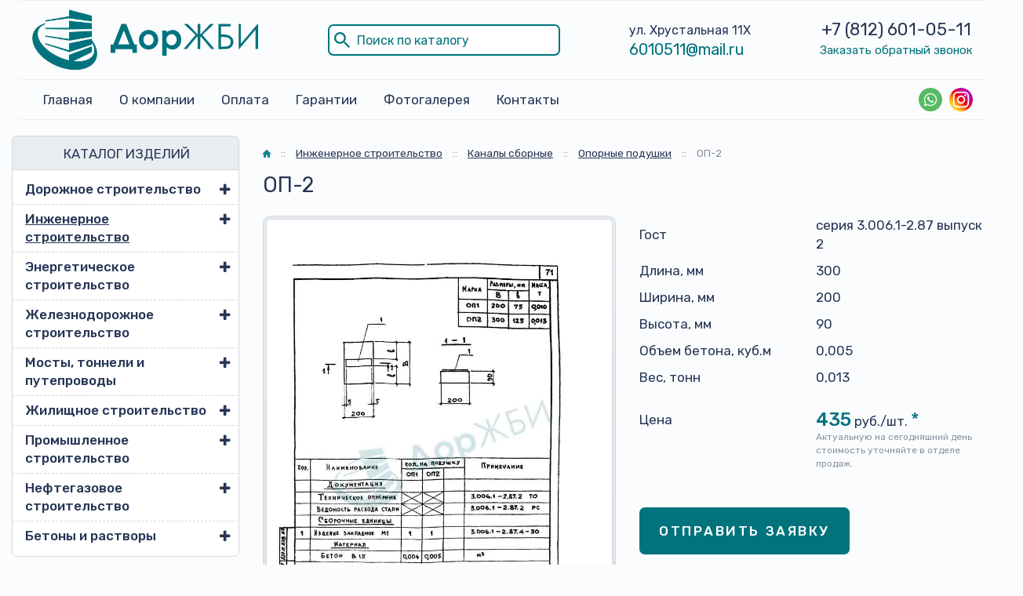

--- FILE ---
content_type: text/html; charset=UTF-8
request_url: https://dorjbi.com/inzhenernoe-stroitelstvo/kanaly-sbornye/op-2/
body_size: 19670
content:


<!DOCTYPE html>
<html lang="ru">

<head>
    <meta charset="UTF-8" />
    <meta name="viewport" content="width=device-width, initial-scale=1, shrink-to-fit=no">

    <link media="all" href="https://dorjbi.com/wp-content/cache/autoptimize/css/autoptimize_5bdb2c68df49dabbcc91511f54e4cbb9.css" rel="stylesheet"><title>ОП-2 - Опорные подушки купить в Санкт-Петербурге - ДорЖБИ</title>

    <link rel="shortcut icon" href="https://dorjbi.com/wp-content/themes/masterprint/img/favicon.ico" type="image/x-icon" />

    <!-- Google Tag Manager -->
    <script>
        (function(w, d, s, l, i) {
            w[l] = w[l] || [];
            w[l].push({
                'gtm.start': new Date().getTime(),
                event: 'gtm.js'
            });
            var f = d.getElementsByTagName(s)[0],
                j = d.createElement(s),
                dl = l != 'dataLayer' ? '&l=' + l : '';
            j.async = true;
            j.src =
                'https://www.googletagmanager.com/gtm.js?id=' + i + dl;
            f.parentNode.insertBefore(j, f);
        })(window, document, 'script', 'dataLayer', 'GTM-TQVJPMM');
    </script>
    <!-- End Google Tag Manager -->

    <!-- Bootstrap core CSS -->
        
    
    <!-- Plugins CSS -->
    
    
    
    
    

    <!-- Custom styles -->
    
    <!-- WP HEAD -->

    <meta name='robots' content='index, follow, max-image-preview:large, max-snippet:-1, max-video-preview:-1' />

	<!-- This site is optimized with the Yoast SEO plugin v24.5 - https://yoast.com/wordpress/plugins/seo/ -->
	<meta name="description" content="ОП-2 - Опорные подушки купить от производитея железобетонных изделий ДорЖБИ в Санкт-Петербурге и Ленинградской области. Звоните: +7 (812) 601-05-11" />
	<link rel="canonical" href="https://dorjbi.com/inzhenernoe-stroitelstvo/kanaly-sbornye/op-2/" />
	<meta property="og:locale" content="ru_RU" />
	<meta property="og:type" content="article" />
	<meta property="og:title" content="ОП-2 - Опорные подушки купить в Санкт-Петербурге - ДорЖБИ" />
	<meta property="og:description" content="ОП-2 - Опорные подушки купить от производитея железобетонных изделий ДорЖБИ в Санкт-Петербурге и Ленинградской области. Звоните: +7 (812) 601-05-11" />
	<meta property="og:url" content="https://dorjbi.com/inzhenernoe-stroitelstvo/kanaly-sbornye/op-2/" />
	<meta property="og:site_name" content="ДорЖБИ" />
	<meta property="og:image" content="https://dorjbi.com/wp-content/uploads/2020/10/3.006.1-2.87-vypusk-2-op-12.jpg" />
	<meta property="og:image:width" content="150" />
	<meta property="og:image:height" content="150" />
	<meta property="og:image:type" content="image/jpeg" />
	<meta name="twitter:card" content="summary_large_image" />
	<script type="application/ld+json" class="yoast-schema-graph">{"@context":"https://schema.org","@graph":[{"@type":"Organization","@id":"https://dorjbi.com/inzhenernoe-stroitelstvo/kanaly-sbornye/op-2/#","url":"https://dorjbi.com/inzhenernoe-stroitelstvo/kanaly-sbornye/op-2","name":"ОП-2 - Опорные подушки купить в Санкт-Петербурге - ДорЖБИ","isPartOf":{"@id":"https://dorjbi.com/#website"},"primaryImageOfPage":{"@id":"https://dorjbi.com/inzhenernoe-stroitelstvo/kanaly-sbornye/op-2/#primaryimage"},"image":{"@id":"https://dorjbi.com/inzhenernoe-stroitelstvo/kanaly-sbornye/#primaryimage"},"thumbnailUrl":"https://dorjbi.com/wp-content/uploads/2020/09/kanaly-sbornye.jpg","datePublished":null,"dateModified":null,"description":null,"breadcrumb":null,"inLanguage":"ru-RU","potentialAction":[{"@type":"ReadAction","target":["https://dorjbi.com/inzhenernoe-stroitelstvo/kanaly-sbornye/op-2/"]}]},{"@type":"ImageObject","inLanguage":"ru-RU","@id":"https://dorjbi.com/inzhenernoe-stroitelstvo/kanaly-sbornye/op-2/#primaryimage","url":"https://dorjbi.com/wp-content/uploads/2020/10/3.006.1-2.87-vypusk-2-op-12.jpg","contentUrl":"https://dorjbi.com/wp-content/uploads/2020/09/kanaly-sbornye.jpg","width":150,"height":150},{"@type":"WebSite","@id":"https://dorjbi.com/#website","url":"https://dorjbi.com/","name":"ДорЖБИ","description":"Производство железобетонных изделий в Санкт-Петербурге","publisher":{"@id":"https://dorjbi.com/#organization"},"potentialAction":[{"@type":"SearchAction","target":{"@type":"EntryPoint","urlTemplate":"https://dorjbi.com/?s={search_term_string}"},"query-input":{"@type":"PropertyValueSpecification","valueRequired":true,"valueName":"search_term_string"}}],"inLanguage":"ru-RU"},{"@type":"Organization","@id":"https://dorjbi.com/#organization","name":"ДорЖБИ","url":"https://dorjbi.com/","logo":{"@type":"ImageObject","inLanguage":"ru-RU","@id":"https://dorjbi.com/#/schema/logo/image/","url":"https://dorjbi.com/wp-content/uploads/2020/09/logo_og.jpg","contentUrl":"https://dorjbi.com/wp-content/uploads/2020/09/logo_og.jpg","width":300,"height":300,"caption":"ДорЖБИ"},"image":{"@id":"https://dorjbi.com/#/schema/logo/image/"},"sameAs":["https://www.instagram.com/dorjbi/"]}]}</script>
	<!-- / Yoast SEO plugin. -->






<script type="text/javascript" src="https://dorjbi.com/wp-includes/js/jquery/jquery.min.js?ver=3.7.1" id="jquery-core-js"></script>
<script type="text/javascript" src="https://dorjbi.com/wp-includes/js/jquery/jquery-migrate.min.js?ver=3.4.1" id="jquery-migrate-js"></script>
<link rel="icon" href="https://dorjbi.com/wp-content/uploads/2020/09/favicon.ico" sizes="32x32" />
<link rel="icon" href="https://dorjbi.com/wp-content/uploads/2020/09/favicon.ico" sizes="192x192" />
<link rel="apple-touch-icon" href="https://dorjbi.com/wp-content/uploads/2020/09/favicon.ico" />
<meta name="msapplication-TileImage" content="https://dorjbi.com/wp-content/uploads/2020/09/favicon.ico" />
		
		
    <!-- /WP HEAD -->
    <script type="text/javascript">
        var $ = jQuery.noConflict();
    </script>

</head>


<body id="top" class="product-template product-template-page-parent-product-1 product-template-page-parent-product-1-php single single-product postid-1289 wp-embed-responsive" >

    <!-- Google Tag Manager (noscript) -->
    <noscript><iframe src="https://www.googletagmanager.com/ns.html?id=GTM-TQVJPMM" height="0" width="0" style="display:none;visibility:hidden"></iframe></noscript>
    <!-- End Google Tag Manager (noscript) -->

    

    <div id="site">
        <header class="mainHeader">
            <div class="mainHeader__border">
                <div class="container">
                    <div class="mainHeader__topbar">
                        <a href="https://dorjbi.com/" class="mainHeader__logowrap"><noscript><img src="https://dorjbi.com/wp-content/themes/masterprint/img/logo.png" alt="logo"></noscript><img class="lazyload" src='data:image/svg+xml,%3Csvg%20xmlns=%22http://www.w3.org/2000/svg%22%20viewBox=%220%200%20210%20140%22%3E%3C/svg%3E' data-src="https://dorjbi.com/wp-content/themes/masterprint/img/logo.png" alt="logo"></a>
                        <div class="mainHeader__search">
                            <form role="search" method="get" id="searchform" action="https://dorjbi.com/">
                                <input type="text" value="" name="s" id="s" class="form-control-input" placeholder="Поиск по каталогу" />
                                <input type="hidden" value="cartochka" name="post_type" />
                                <!-- <input type="submit" id="searchsubmit" value="найти" /> -->
                                <svg role="img" width="20" height="20" viewBox="0 0 446 446">
                                    <defs></defs>
                                    <path d="M280.3 318.8v-20.4l-7.7-7.7a159.6 159.6 0 01-107.1 40.8c-91.8 0-165.8-74-165.8-165.8A165.4 165.4 0 01165.6 0c91.8 0 165.8 74 165.8 165.8 0 40.8-15.4 79-40.9 107l7.7 7.7h20.4L446 408l-38.3 38.3-127.4-127.6zm0-153c0-63.8-51-114.8-114.8-114.8S50.7 102 50.7 165.8c0 63.7 51 114.7 114.8 114.7s114.8-51 114.8-114.8z"></path>
                                </svg>
                            </form>
                        </div>
                        <div class="mainHeader__address">
                            <span>ул. Хрустальная 11Х</span>
                            <span><a href="mailto:6010511@mail.ru">6010511@mail.ru</a></span>
                        </div>
                        <div class="mainHeader__contacts">
                            <span>
                                                                    <a href="tel:+78126010511" class="mainHeader__phonelink">
                                                                                    +7 (812)                                                                                                                            601-05-11                                                                            </a>
                                                            </span>
                            <span>
                                <a href="#popup-form" class="mainHeader__popup">Заказать обратный звонок</a>
                            </span>
                        </div>
                    </div>
                </div>
            </div>
            <div class="mainHeader__borderbottom">
                <div class="container">
                    <div class="mainHeader__menu">
                        <nav class="headermob__nav">
                            <ul id="menu-glavnoe-menyu" class="headermob__nav-menu"><li id="menu-item-6031" class="menu-item menu-item-type-post_type menu-item-object-page menu-item-home menu-item-6031"><a href="https://dorjbi.com/">Главная</a></li>
<li id="menu-item-1060" class="menu-item menu-item-type-post_type menu-item-object-page menu-item-1060"><a href="https://dorjbi.com/o-kompanii/">О компании</a></li>
<li id="menu-item-1063" class="menu-item menu-item-type-post_type menu-item-object-page menu-item-1063"><a href="https://dorjbi.com/dostavka-i-oplata/">Оплата</a></li>
<li id="menu-item-1062" class="menu-item menu-item-type-post_type menu-item-object-page menu-item-1062"><a href="https://dorjbi.com/garantii/">Гарантии</a></li>
<li id="menu-item-2674" class="menu-item menu-item-type-post_type menu-item-object-page menu-item-2674"><a href="https://dorjbi.com/fotogalereya/">Фотогалерея</a></li>
<li id="menu-item-1061" class="menu-item menu-item-type-post_type menu-item-object-page menu-item-1061"><a href="https://dorjbi.com/kontakty/">Контакты</a></li>
</ul>                        </nav>
                        <div class="mainHeader__soc">
                            <a href="https://wa.me/79817707015" target="_blank" class="header-phone-whatsapp"><svg class="social__link-icon" role="img" width="30" height="30" viewBox="0 0 60 60">
                                    <defs></defs>
                                    <path fill="#4d76a1" d="M297.6-.3a297.8 297.8 0 01210.4 508A297.6 297.6 0 11297.6-.2"></path>
                                    <path d="M30,60 C46.5685433,60 60,46.5685433 60,30 C60,13.4314567 46.5685433,0 30,0 C13.4314567,0 0,13.4314567 0,30 C0,46.5685433 13.4314567,60 30,60 Z" fill="#57BB63"></path>
                                    <path d="M30.0712615,46.2210462 C27.2108308,46.2210462 24.5235692,45.4899692 22.1856,44.2068923 L13.1538462,47.0769231 L16.0980923,38.3918769 C14.6130462,35.9523692 13.7575385,33.0915692 13.7575385,30.0336 C13.7575385,21.0934154 21.0612923,13.8461538 30.0716308,13.8461538 C39.0808615,13.8461538 46.3846154,21.0934154 46.3846154,30.0336 C46.3846154,38.9737846 39.0812308,46.2210462 30.0712615,46.2210462 Z M30.0712615,16.4241231 C22.5079385,16.4241231 16.3558154,22.5293538 16.3558154,30.0336 C16.3558154,33.0114462 17.3265231,35.7692308 18.9681231,38.0130462 L17.2548923,43.0670769 L22.5252923,41.3918769 C24.6912,42.8137846 27.2854154,43.6430769 30.0712615,43.6430769 C37.6334769,43.6430769 43.7867077,37.5382154 43.7867077,30.0339692 C43.7867077,22.5297231 37.6334769,16.4241231 30.0712615,16.4241231 L30.0712615,16.4241231 Z M38.3088,33.7617231 C38.2083692,33.5966769 37.9417846,33.4969846 37.5426462,33.2987077 C37.1424,33.1004308 35.1758769,32.1400615 34.8099692,32.0082462 C34.4429538,31.8760615 34.176,31.8092308 33.9097846,32.2065231 C33.6435692,32.6038154 32.8770462,33.4969846 32.6433231,33.7617231 C32.4099692,34.0268308 32.1769846,34.0600615 31.7771077,33.8614154 C31.3776,33.6631385 30.0889846,33.2440615 28.5611077,31.8923077 C27.3725538,30.8407385 26.5698462,29.5425231 26.3368615,29.1448615 C26.1035077,28.7479385 26.3121231,28.5334154 26.5122462,28.3358769 C26.6920615,28.1579077 26.9121231,27.8724923 27.1122462,27.6409846 C27.3123692,27.4091077 27.3788308,27.2440615 27.5117538,26.9789538 C27.6454154,26.7142154 27.5785846,26.4827077 27.4785231,26.2836923 C27.3784615,26.0854154 26.5783385,24.1329231 26.2452923,23.3383385 C25.9122462,22.5444923 25.5795692,22.6766769 25.3458462,22.6766769 C25.1124923,22.6766769 24.8459077,22.6434462 24.5793231,22.6434462 C24.3127385,22.6434462 23.8792615,22.7427692 23.5126154,23.1396923 C23.1463385,23.5369846 22.1136,24.4969846 22.1136,26.4491077 C22.1136,28.4016 23.5458462,30.288 23.7463385,30.5523692 C23.9460923,30.8167385 26.5118769,34.9536 30.5767385,36.5424 C34.6430769,38.1308308 34.6430769,37.6009846 35.3763692,37.5348923 C36.1085538,37.4688 37.7412923,36.5752615 38.0754462,35.6488615 C38.4081231,34.7217231 38.4081231,33.9271385 38.3088,33.7617231 L38.3088,33.7617231 Z" fill="#FFFFFF"></path>
                                </svg></a>

                            <a href="https://www.instagram.com/dorjbi/" class="header-phone-insta"><svg class="social__link-icon" role="img" width="30" height="30" viewBox="0 0 1000 1000">
                                    
                                    <linearGradient gradientUnits="userSpaceOnUse" id="SVGID_1_" x1="146.4465" x2="853.5535" y1="853.5535" y2="146.4465">
                                        <stop offset="0" style="stop-color:#FFD521"></stop>
                                        <stop offset="5.510481e-02" style="stop-color:#FFD020"></stop>
                                        <stop offset="0.1241" style="stop-color:#FEC01E"></stop>
                                        <stop offset="0.2004" style="stop-color:#FCA71B"></stop>
                                        <stop offset="0.2821" style="stop-color:#FA8316"></stop>
                                        <stop offset="0.3681" style="stop-color:#F85510"></stop>
                                        <stop offset="0.4563" style="stop-color:#F51E09"></stop>
                                        <stop offset="0.5" style="stop-color:#F30005"></stop>
                                        <stop offset="0.5035" style="stop-color:#F20007"></stop>
                                        <stop offset="0.5966" style="stop-color:#E1003B"></stop>
                                        <stop offset="0.6879" style="stop-color:#D30067"></stop>
                                        <stop offset="0.7757" style="stop-color:#C70088"></stop>
                                        <stop offset="0.8589" style="stop-color:#BF00A0"></stop>
                                        <stop offset="0.9357" style="stop-color:#BB00AF"></stop>
                                        <stop offset="1" style="stop-color:#B900B4"></stop>
                                    </linearGradient>
                                    <path class="st0" d="M500,1000L500,1000C223.9,1000,0,776.1,0,500v0C0,223.9,223.9,0,500,0h0c276.1,0,500,223.9,500,500v0  C1000,776.1,776.1,1000,500,1000z"></path>
                                    <g>
                                        <path class="st1" d="M500,220.2c91.1,0,101.9,0.3,137.9,2c33.3,1.5,51.4,7.1,63.4,11.8c15.9,6.2,27.3,13.6,39.2,25.5   c11.9,11.9,19.3,23.3,25.5,39.2c4.7,12,10.2,30.1,11.8,63.4c1.6,36,2,46.8,2,137.9s-0.3,101.9-2,137.9   c-1.5,33.3-7.1,51.4-11.8,63.4c-6.2,15.9-13.6,27.3-25.5,39.2c-11.9,11.9-23.3,19.3-39.2,25.5c-12,4.7-30.1,10.2-63.4,11.8   c-36,1.6-46.8,2-137.9,2s-101.9-0.3-137.9-2c-33.3-1.5-51.4-7.1-63.4-11.8c-15.9-6.2-27.3-13.6-39.2-25.5   c-11.9-11.9-19.3-23.3-25.5-39.2c-4.7-12-10.2-30.1-11.8-63.4c-1.6-36-2-46.8-2-137.9s0.3-101.9,2-137.9   c1.5-33.3,7.1-51.4,11.8-63.4c6.2-15.9,13.6-27.3,25.5-39.2c11.9-11.9,23.3-19.3,39.2-25.5c12-4.7,30.1-10.2,63.4-11.8   C398.1,220.5,408.9,220.2,500,220.2 M500,158.7c-92.7,0-104.3,0.4-140.7,2.1c-36.3,1.7-61.1,7.4-82.9,15.9   C254,185.3,234.9,197,216,216c-19,19-30.6,38-39.4,60.5c-8.4,21.7-14.2,46.5-15.9,82.9c-1.7,36.4-2.1,48-2.1,140.7   c0,92.7,0.4,104.3,2.1,140.7c1.7,36.3,7.4,61.1,15.9,82.9C185.3,746,197,765.1,216,784c19,19,38,30.6,60.5,39.4   c21.7,8.4,46.5,14.2,82.9,15.9c36.4,1.7,48,2.1,140.7,2.1s104.3-0.4,140.7-2.1c36.3-1.7,61.1-7.4,82.9-15.9   C746,814.7,765.1,803,784,784c19-19,30.6-38,39.4-60.5c8.4-21.7,14.2-46.5,15.9-82.9c1.7-36.4,2.1-48,2.1-140.7   s-0.4-104.3-2.1-140.7c-1.7-36.3-7.4-61.1-15.9-82.9C814.7,254,803,234.9,784,216c-19-19-38-30.6-60.5-39.4   c-21.7-8.4-46.5-14.2-82.9-15.9C604.3,159.1,592.7,158.7,500,158.7L500,158.7z"></path>
                                        <path class="st1" d="M500,324.7c-96.8,0-175.3,78.5-175.3,175.3S403.2,675.3,500,675.3S675.3,596.8,675.3,500   S596.8,324.7,500,324.7z M500,613.8c-62.8,0-113.8-50.9-113.8-113.8S437.2,386.2,500,386.2c62.8,0,113.8,50.9,113.8,113.8   S562.8,613.8,500,613.8z"></path>
                                        <circle class="st1" cx="682.2" cy="317.8" r="41"></circle>
                                    </g>
                                </svg></a>
                        </div>
                    </div>
                </div>
            </div>
        </header>

        <header class="headermob">
            <div class="headermob__wrap">
                <a href="https://dorjbi.com/" class="headermob__logowrap"><noscript><img src="https://dorjbi.com/wp-content/themes/masterprint/img/logo.png" alt="logo"></noscript><img class="lazyload" src='data:image/svg+xml,%3Csvg%20xmlns=%22http://www.w3.org/2000/svg%22%20viewBox=%220%200%20210%20140%22%3E%3C/svg%3E' data-src="https://dorjbi.com/wp-content/themes/masterprint/img/logo.png" alt="logo"></a>
                <nav class="headermob__nav">
                    <ul id="menu-glavnoe-menyu-1" class="headermob__nav-menu"><li class="menu-item menu-item-type-post_type menu-item-object-page menu-item-home menu-item-6031"><a href="https://dorjbi.com/">Главная</a></li>
<li class="menu-item menu-item-type-post_type menu-item-object-page menu-item-1060"><a href="https://dorjbi.com/o-kompanii/">О компании</a></li>
<li class="menu-item menu-item-type-post_type menu-item-object-page menu-item-1063"><a href="https://dorjbi.com/dostavka-i-oplata/">Оплата</a></li>
<li class="menu-item menu-item-type-post_type menu-item-object-page menu-item-1062"><a href="https://dorjbi.com/garantii/">Гарантии</a></li>
<li class="menu-item menu-item-type-post_type menu-item-object-page menu-item-2674"><a href="https://dorjbi.com/fotogalereya/">Фотогалерея</a></li>
<li class="menu-item menu-item-type-post_type menu-item-object-page menu-item-1061"><a href="https://dorjbi.com/kontakty/">Контакты</a></li>
</ul>                </nav>
			   <div class="headermob__address">
                            <span><a href="mailto:6010511@mail.ru">6010511@mail.ru</a></span>
                 </div>
                <div class="headermob__phone">
                                            <a href="tel:+78126010511" class="headermob__phonelink">
                                                            +7 (812)                                                                                        601-05-11                                                    </a>
                                    </div>
            </div>
        </header>
        <div class="mobbar">
            <div class="container mobbar__flex">
                <span class="mobbar__product">Продукция</span>
                <div class="d-flex d-lg-none mobbar__hamburger">
                    <div></div>
                    <div></div>
                    <div></div>
                </div>
            </div>
        </div>
        <div class="moboverlay"></div>
        <div class="moboverlay2"></div>




<main id="content">
  <div class="container">

    <div class="row">
      <div class="col-md-3">
        <aside id='aside'>
    
  <div class="catalog-collapse">
    <div class="catalog-collapse-header">КАТАЛОГ ИЗДЕЛИЙ</div>
    <ul id="menu-katalog" class="catalog-menu"><li id="menu-item-759" class="menu-item menu-item-type-post_type menu-item-object-product menu-item-has-children menu-item-759"><a href="https://dorjbi.com/dorozhnoe-stroitelstvo/">Дорожное строительство</a>
<ul class="sub-menu">
	<li id="menu-item-760" class="menu-item menu-item-type-post_type menu-item-object-product menu-item-760"><a href="https://dorjbi.com/dorozhnoe-stroitelstvo/lotki-zhelezobetonnye/">Лотки железобетонные</a></li>
	<li id="menu-item-761" class="menu-item menu-item-type-post_type menu-item-object-product menu-item-761"><a href="https://dorjbi.com/dorozhnoe-stroitelstvo/vodopropusknye-truby/">Водопропускные трубы</a></li>
	<li id="menu-item-762" class="menu-item menu-item-type-post_type menu-item-object-product menu-item-762"><a href="https://dorjbi.com/dorozhnoe-stroitelstvo/kamni-bortovye/">Камни бортовые</a></li>
	<li id="menu-item-763" class="menu-item menu-item-type-post_type menu-item-object-product menu-item-763"><a href="https://dorjbi.com/dorozhnoe-stroitelstvo/bloki-ukreplenij/">Блоки укреплений</a></li>
	<li id="menu-item-764" class="menu-item menu-item-type-post_type menu-item-object-product menu-item-764"><a href="https://dorjbi.com/dorozhnoe-stroitelstvo/plity-dorozhnye/">Плиты дорожные</a></li>
	<li id="menu-item-765" class="menu-item menu-item-type-post_type menu-item-object-product menu-item-765"><a href="https://dorjbi.com/dorozhnoe-stroitelstvo/kolodczy-zhelezobetonnye/">Колодцы железобетонные</a></li>
	<li id="menu-item-2713" class="menu-item menu-item-type-post_type menu-item-object-product menu-item-2713"><a href="https://dorjbi.com/dorozhnoe-stroitelstvo/plity-trotuarnye/">Плиты тротуарные</a></li>
	<li id="menu-item-6681" class="menu-item menu-item-type-post_type menu-item-object-product menu-item-6681"><a href="https://dorjbi.com/dorozhnoe-stroitelstvo/fundamenty-dorozhnyh-znakov/">Фундаменты дорожных знаков</a></li>
</ul>
</li>
<li id="menu-item-2696" class="menu-item menu-item-type-post_type menu-item-object-product current-product-ancestor current-menu-ancestor current-menu-parent current-product-parent menu-item-has-children menu-item-2696"><a href="https://dorjbi.com/inzhenernoe-stroitelstvo/">Инженерное строительство</a>
<ul class="sub-menu">
	<li id="menu-item-2697" class="menu-item menu-item-type-post_type menu-item-object-product menu-item-2697"><a href="https://dorjbi.com/inzhenernoe-stroitelstvo/kamery-teplovye/">Камеры тепловые</a></li>
	<li id="menu-item-2699" class="menu-item menu-item-type-post_type menu-item-object-product menu-item-2699"><a href="https://dorjbi.com/inzhenernoe-stroitelstvo/kanaly-neprohodnye/">Каналы непроходные</a></li>
	<li id="menu-item-2700" class="menu-item menu-item-type-post_type menu-item-object-product current-menu-item menu-item-2700"><a href="https://dorjbi.com/inzhenernoe-stroitelstvo/kanaly-sbornye/" aria-current="page">Каналы сборные</a></li>
	<li id="menu-item-2701" class="menu-item menu-item-type-post_type menu-item-object-product menu-item-2701"><a href="https://dorjbi.com/inzhenernoe-stroitelstvo/kolodczy-kabelnye/">Колодцы кабельные</a></li>
	<li id="menu-item-2703" class="menu-item menu-item-type-post_type menu-item-object-product menu-item-2703"><a href="https://dorjbi.com/inzhenernoe-stroitelstvo/lotki-lk/">Лотки ЛК</a></li>
	<li id="menu-item-2704" class="menu-item menu-item-type-post_type menu-item-object-product menu-item-2704"><a href="https://dorjbi.com/inzhenernoe-stroitelstvo/truby-zhelezobetonnye/">Трубы железобетонные</a></li>
</ul>
</li>
<li id="menu-item-2724" class="menu-item menu-item-type-post_type menu-item-object-product menu-item-has-children menu-item-2724"><a href="https://dorjbi.com/energeticheskoe-stroitelstvo/">Энергетическое строительство</a>
<ul class="sub-menu">
	<li id="menu-item-4305" class="menu-item menu-item-type-post_type menu-item-object-product menu-item-4305"><a href="https://dorjbi.com/energeticheskoe-stroitelstvo/rigeli-opor/">Ригели опор</a></li>
	<li id="menu-item-4306" class="menu-item menu-item-type-post_type menu-item-object-product menu-item-4306"><a href="https://dorjbi.com/energeticheskoe-stroitelstvo/ankernye-plity/">Анкерные плиты</a></li>
	<li id="menu-item-2725" class="menu-item menu-item-type-post_type menu-item-object-product menu-item-2725"><a href="https://dorjbi.com/energeticheskoe-stroitelstvo/elementy-podstanczij/">Элементы подстанций</a></li>
	<li id="menu-item-2726" class="menu-item menu-item-type-post_type menu-item-object-product menu-item-2726"><a href="https://dorjbi.com/energeticheskoe-stroitelstvo/opory-lep/">Опоры ЛЭП</a></li>
	<li id="menu-item-2727" class="menu-item menu-item-type-post_type menu-item-object-product menu-item-2727"><a href="https://dorjbi.com/energeticheskoe-stroitelstvo/pristavki-zhelezobetonnye/">Приставки железобетонные</a></li>
	<li id="menu-item-2728" class="menu-item menu-item-type-post_type menu-item-object-product menu-item-2728"><a href="https://dorjbi.com/energeticheskoe-stroitelstvo/fundamenty-opor/">Фундаменты опор</a></li>
</ul>
</li>
<li id="menu-item-753" class="menu-item menu-item-type-post_type menu-item-object-product menu-item-has-children menu-item-753"><a href="https://dorjbi.com/zheleznodorozhnoe-stroitelstvo/">Железнодорожное строительство</a>
<ul class="sub-menu">
	<li id="menu-item-755" class="menu-item menu-item-type-post_type menu-item-object-product menu-item-755"><a href="https://dorjbi.com/zheleznodorozhnoe-stroitelstvo/fundamenty-trehluchevye/">Фундаменты трехлучевые</a></li>
	<li id="menu-item-758" class="menu-item menu-item-type-post_type menu-item-object-product menu-item-758"><a href="https://dorjbi.com/zheleznodorozhnoe-stroitelstvo/lotki-drenazhnye/">Лотки дренажные</a></li>
</ul>
</li>
<li id="menu-item-2705" class="menu-item menu-item-type-post_type menu-item-object-product menu-item-has-children menu-item-2705"><a href="https://dorjbi.com/mosty-tonneli-i-puteprovody/">Мосты, тоннели и путепроводы</a>
<ul class="sub-menu">
	<li id="menu-item-2707" class="menu-item menu-item-type-post_type menu-item-object-product menu-item-2707"><a href="https://dorjbi.com/mosty-tonneli-i-puteprovody/kollektory-zhelezobetonnye/">Коллекторы железобетонные</a></li>
	<li id="menu-item-2708" class="menu-item menu-item-type-post_type menu-item-object-product menu-item-2708"><a href="https://dorjbi.com/mosty-tonneli-i-puteprovody/svody-zhelezobetonnye/">Своды железобетонные</a></li>
	<li id="menu-item-2709" class="menu-item menu-item-type-post_type menu-item-object-product menu-item-2709"><a href="https://dorjbi.com/mosty-tonneli-i-puteprovody/tonneli-sbornye/">Тоннели сборные</a></li>
	<li id="menu-item-2710" class="menu-item menu-item-type-post_type menu-item-object-product menu-item-2710"><a href="https://dorjbi.com/mosty-tonneli-i-puteprovody/fermy-zhelezobetonnye/">Фермы железобетонные</a></li>
</ul>
</li>
<li id="menu-item-2689" class="menu-item menu-item-type-post_type menu-item-object-product menu-item-has-children menu-item-2689"><a href="https://dorjbi.com/zhilishhnoe-stroitelstvo/">Жилищное строительство</a>
<ul class="sub-menu">
	<li id="menu-item-2690" class="menu-item menu-item-type-post_type menu-item-object-product menu-item-2690"><a href="https://dorjbi.com/zhilishhnoe-stroitelstvo/ventilyaczionnye-bloki/">Вентиляционные блоки</a></li>
	<li id="menu-item-2691" class="menu-item menu-item-type-post_type menu-item-object-product menu-item-2691"><a href="https://dorjbi.com/zhilishhnoe-stroitelstvo/zabory-zhelezobetonnye/">Заборы железобетонные</a></li>
	<li id="menu-item-2692" class="menu-item menu-item-type-post_type menu-item-object-product menu-item-2692"><a href="https://dorjbi.com/zhilishhnoe-stroitelstvo/lestniczy-zhelezobetonnye/">Лестницы железобетонные</a></li>
	<li id="menu-item-2694" class="menu-item menu-item-type-post_type menu-item-object-product menu-item-2694"><a href="https://dorjbi.com/zhilishhnoe-stroitelstvo/plity-perekrytij/">Плиты перекрытий</a></li>
	<li id="menu-item-2695" class="menu-item menu-item-type-post_type menu-item-object-product menu-item-2695"><a href="https://dorjbi.com/zhilishhnoe-stroitelstvo/shahty-liftov/">Шахты лифтов</a></li>
	<li id="menu-item-4308" class="menu-item menu-item-type-post_type menu-item-object-product menu-item-4308"><a href="https://dorjbi.com/zhilishhnoe-stroitelstvo/peremychki/">Перемычки</a></li>
</ul>
</li>
<li id="menu-item-2717" class="menu-item menu-item-type-post_type menu-item-object-product menu-item-has-children menu-item-2717"><a href="https://dorjbi.com/promyshlennoe-stroitelstvo/">Промышленное строительство</a>
<ul class="sub-menu">
	<li id="menu-item-2718" class="menu-item menu-item-type-post_type menu-item-object-product menu-item-2718"><a href="https://dorjbi.com/promyshlennoe-stroitelstvo/bomboubezhishha/">Бомбоубежища</a></li>
	<li id="menu-item-2719" class="menu-item menu-item-type-post_type menu-item-object-product menu-item-2719"><a href="https://dorjbi.com/promyshlennoe-stroitelstvo/diafragmy-zhestkosti/">Диафрагмы жесткости</a></li>
	<li id="menu-item-2720" class="menu-item menu-item-type-post_type menu-item-object-product menu-item-2720"><a href="https://dorjbi.com/promyshlennoe-stroitelstvo/kolonny-zhelezobetonnye/">Колонны железобетонные</a></li>
	<li id="menu-item-2721" class="menu-item menu-item-type-post_type menu-item-object-product menu-item-2721"><a href="https://dorjbi.com/promyshlennoe-stroitelstvo/progony-zhelezobetonnye/">Прогоны железобетонные</a></li>
	<li id="menu-item-2722" class="menu-item menu-item-type-post_type menu-item-object-product menu-item-2722"><a href="https://dorjbi.com/promyshlennoe-stroitelstvo/rigeli-zhelezobetonnye/">Ригели железобетонные</a></li>
	<li id="menu-item-2723" class="menu-item menu-item-type-post_type menu-item-object-product menu-item-2723"><a href="https://dorjbi.com/promyshlennoe-stroitelstvo/fundamentnye-bloki/">Фундаментные блоки</a></li>
</ul>
</li>
<li id="menu-item-2714" class="menu-item menu-item-type-post_type menu-item-object-product menu-item-has-children menu-item-2714"><a href="https://dorjbi.com/neftegazovoe-stroitelstvo/">Нефтегазовое строительство</a>
<ul class="sub-menu">
	<li id="menu-item-2715" class="menu-item menu-item-type-post_type menu-item-object-product menu-item-2715"><a href="https://dorjbi.com/neftegazovoe-stroitelstvo/svai-zhelezobetonnye/">Сваи железобетонные</a></li>
	<li id="menu-item-2716" class="menu-item menu-item-type-post_type menu-item-object-product menu-item-2716"><a href="https://dorjbi.com/neftegazovoe-stroitelstvo/utyazheliteli/">Утяжелители</a></li>
	<li id="menu-item-4311" class="menu-item menu-item-type-post_type menu-item-object-product menu-item-4311"><a href="https://dorjbi.com/neftegazovoe-stroitelstvo/stolbiki-signalnye/">Столбики сигнальные</a></li>
</ul>
</li>
<li id="menu-item-6126" class="menu-item menu-item-type-post_type menu-item-object-product menu-item-has-children menu-item-6126"><a href="https://dorjbi.com/?post_type=product&#038;p=6110">Бетоны и растворы</a>
<ul class="sub-menu">
	<li id="menu-item-6127" class="menu-item menu-item-type-post_type menu-item-object-product menu-item-6127"><a href="https://dorjbi.com/betony-i-rastvory/betonnyj-rastvor/">Бетонный раствор</a></li>
	<li id="menu-item-6128" class="menu-item menu-item-type-post_type menu-item-object-product menu-item-6128"><a href="https://dorjbi.com/betony-i-rastvory/beton-dlya-zhbi/">Бетон для ЖБИ</a></li>
</ul>
</li>
</ul>  </div>

<noscript><img src="https://dorjbi.com/wp-content/uploads/2020/12/sertifikat-s-razmytym-nomerom-kopiya.jpg" class="w-100 mt-4 sidebar_sert_img" /></noscript><img src='data:image/svg+xml,%3Csvg%20xmlns=%22http://www.w3.org/2000/svg%22%20viewBox=%220%200%20210%20140%22%3E%3C/svg%3E' data-src="https://dorjbi.com/wp-content/uploads/2020/12/sertifikat-s-razmytym-nomerom-kopiya.jpg" class="lazyload w-100 mt-4 sidebar_sert_img" />
	
</aside>      </div>
      <div class="col-md-9">
        

	<div class="row">
		<div class="col-md-12">
			<div class="breadcrumbs" itemscope itemtype="http://schema.org/BreadcrumbList"><span itemprop="itemListElement" itemscope itemtype="http://schema.org/ListItem"><a class="breadcrumbs__link" href="https://dorjbi.com/" itemprop="item"><span itemprop="name"><span class="sr-only">Главная</span> <svg class="breadcrumbs__icon" role="img" width="10" height="10" viewBox="0 0 1024 1024"><defs></defs><path d="M996.4 445.4L578.5 27.5A93.6 93.6 0 00512 0a93.6 93.6 0 00-66.6 27.6L27.8 445.1l-.4.4A94.4 94.4 0 0093 606.3h16.7v307.4c0 60.8 49.5 110.3 110.3 110.3h163.4a30 30 0 0030-30V753a50.4 50.4 0 0150.4-50.3H560a50.4 50.4 0 0150.4 50.3v241a30 30 0 0030 30h163.4c60.9 0 110.3-49.5 110.3-110.3V606.3h15.5a94.4 94.4 0 0066.7-160.9z"></path></svg></span></a><meta itemprop="position" content="1" /></span> <span class="breadcrumb-divider">::</span> <span itemprop="itemListElement" itemscope itemtype="http://schema.org/ListItem"><a class="breadcrumbs__link" href="https://dorjbi.com/inzhenernoe-stroitelstvo/" itemprop="item"><span itemprop="name">Инженерное строительство</span></a><meta itemprop="position" content="2" /></span> <span class="breadcrumb-divider">::</span> <span itemprop="itemListElement" itemscope itemtype="http://schema.org/ListItem"><a class="breadcrumbs__link" href="https://dorjbi.com/inzhenernoe-stroitelstvo/kanaly-sbornye/" itemprop="item"><span itemprop="name">Каналы сборные</span></a><meta itemprop="position" content="3" /></span> <span class="breadcrumb-divider">::</span> <span itemprop="itemListElement" itemscope itemtype="http://schema.org/ListItem"><a class="breadcrumbs__link" href="https://dorjbi.com/inzhenernoe-stroitelstvo/kanaly-sbornye/opornye-podushki-2/" itemprop="item"><span itemprop="name">Опорные подушки</span></a><meta itemprop="position" content="4" /></span> <span class="breadcrumb-divider">::</span> <span itemprop="itemListElement" itemscope itemtype="http://schema.org/ListItem" class="breadcrumb-current"><span itemprop="name">ОП-2</span><meta itemprop="position" content="5" /></span></div><!-- .breadcrumbs -->		</div>
	</div>

        <div class="page-title">
          <h1><span>ОП-2</span></h1>
        </div>

        <div class="product valera">
          <div class="row">
                          <div class="col-md-6">
                <div class="product-img-wrapper">
                  <a href="https://dorjbi.com/wp-content/uploads/2020/10/3.006.1-2.87-vypusk-2-op-12.jpg" data-fancybox="gallery-4828">
                    <noscript><img src="https://dorjbi.com/wp-content/uploads/2020/10/3.006.1-2.87-vypusk-2-op-12.jpg" alt="ОП-2"></noscript><img class="lazyload" src='data:image/svg+xml,%3Csvg%20xmlns=%22http://www.w3.org/2000/svg%22%20viewBox=%220%200%20210%20140%22%3E%3C/svg%3E' data-src="https://dorjbi.com/wp-content/uploads/2020/10/3.006.1-2.87-vypusk-2-op-12.jpg" alt="ОП-2">
                  </a>
                </div>
                              </div>
                        <div class="col-md-6">
              <table class="product-table">
                                  <tr>
                    <td>Гост</td>
                    <td>серия 3.006.1-2.87 выпуск 2</td>
                  </tr>
                                                                                      <tr>
                      <td>Длина, мм</td>
                      <td>300</td>
                    </tr>
                                      <tr>
                      <td>Ширина, мм</td>
                      <td>200</td>
                    </tr>
                                      <tr>
                      <td>Высота, мм</td>
                      <td>90</td>
                    </tr>
                                      <tr>
                      <td>Объем бетона, куб.м</td>
                      <td>0,005</td>
                    </tr>
                                      <tr>
                      <td>Вес, тонн</td>
                      <td>0,013</td>
                    </tr>
                                  
                <tr>
                  <td>Цена</td>
                  <td>
                                          <span class="price">435</span>
                      <span class="amount-price">руб./шт.</span>
                      <b class="star-price">*</b>
                                        <p class="text-price">
                      Актуальную на сегодняшний день стоимость уточняйте в отделе продаж.
                    </p>
                  </td>
                </tr>

              </table>
              <div class="product-btn">
                <a href="#popup-form" class="btn btn-custom btn-large">Отправить заявку</a>
              </div>
            </div>
          </div>
        </div>

                  <div class="filters filter-bottom">
            <div class="row">
                              <div class="col-md-4">
                  <div class="filter-title">Все типы:</div>
                  <ul>
                                                                  <li><a class="filter-link" href="https://dorjbi.com/inzhenernoe-stroitelstvo/kanaly-sbornye/plity-stenovye/">Плиты стеновые</a></li>
                                                                                        <li><a class="filter-link" href="https://dorjbi.com/inzhenernoe-stroitelstvo/kanaly-sbornye/plity-kanalov-pt/">Плиты каналов ПТ</a></li>
                                                                                        <li><span class="filter-sapn">Опорные подушки</span></li>
                                                                                        <li><a class="filter-link" href="https://dorjbi.com/inzhenernoe-stroitelstvo/kanaly-sbornye/plity-dnishha-2/">Плиты днища</a></li>
                                                                                        <li><a class="filter-link" href="https://dorjbi.com/inzhenernoe-stroitelstvo/kanaly-sbornye/kanaly-sbornye-ks/">Каналы сборные КС</a></li>
                                                            </ul>
                </div>
                                            <div class="col-md-4">
                  <div class="filter-title">Все госты:</div>
                  <ul>
                                                                  <li><span class="filter-sapn">серия 3.006.1-2.87 выпуск 2</span></li>
                                                                                        <li><a class="filter-link" href="https://dorjbi.com/inzhenernoe-stroitelstvo/kanaly-sbornye/seriya-3-006-1-8/">Серия 3.006.1-8</a></li>
                                                            </ul>
                </div>
                                        </div>
          </div>
        
        




<section id="benefits-1" class="biglist  ">
    <div class="container">
        <div class="row ">
            <div class="col-md-12 text-left block-heading">
                                	<h2>Способы оплаты</h2>
              	              	            </div>
        </div>
		<div class="row align-items-center-off">
						
			<div class="col-md-12  order-2 ">
				<div class="row biglist-row justify-content-center align-items-center-off">
												<div class="col-12 col-sm-6 col-md-6 col-lg-6 biglist-col">
								<div class="biglist-col-content  text-center">
																		<div class="biglist-image-num-wrap biglist-image-num-wrap-img">
										
																							<noscript><img src="https://dorjbi.com/wp-content/uploads/2021/09/document.svg" alt="" /></noscript><img class="lazyload" src='data:image/svg+xml,%3Csvg%20xmlns=%22http://www.w3.org/2000/svg%22%20viewBox=%220%200%20210%20140%22%3E%3C/svg%3E' data-src="https://dorjbi.com/wp-content/uploads/2021/09/document.svg" alt="" />
																				
									</div>	
																
									<div class="big-list-text-wrap">
																					<div class="biglist-title">Переводом на расчётный счёт в банке</div>
											<div class="biglist-text"></div>
																			</div>
								</div>
							</div>
											</div>
			</div>
		</div>	
    </div>
</section>






<section id="steps-2" class="steps  ">
    <div class="container">
        <div class="row ">
            <div class="col-md-12  text-left">
                <h2>Схема работы с нами<br /></h2>                <div class="section-subheading"></div>
            </div>
        </div>
		<div class="steps-row">
								<div class="steps-col">
						<div class="steps-col-content">
							<div class="step-number">1</div>
							<div class="step-icon">
																	<noscript><img src="https://dorjbi.com/wp-content/uploads/2021/09/call.svg" /></noscript><img class="lazyload" src='data:image/svg+xml,%3Csvg%20xmlns=%22http://www.w3.org/2000/svg%22%20viewBox=%220%200%20210%20140%22%3E%3C/svg%3E' data-src="https://dorjbi.com/wp-content/uploads/2021/09/call.svg" />
															</div>
							<div class="step-title"><span>Заявка на сайте или по телефону</span></div>
						</div>
					</div>
										<div class="steps-col">
						<div class="steps-col-content">
							<div class="step-number">2</div>
							<div class="step-icon">
																	<noscript><img src="https://dorjbi.com/wp-content/uploads/2021/09/manager-1.svg" /></noscript><img class="lazyload" src='data:image/svg+xml,%3Csvg%20xmlns=%22http://www.w3.org/2000/svg%22%20viewBox=%220%200%20210%20140%22%3E%3C/svg%3E' data-src="https://dorjbi.com/wp-content/uploads/2021/09/manager-1.svg" />
															</div>
							<div class="step-title"><span>Консультация с менеджером</span></div>
						</div>
					</div>
										<div class="steps-col">
						<div class="steps-col-content">
							<div class="step-number">3</div>
							<div class="step-icon">
																	<noscript><img src="https://dorjbi.com/wp-content/uploads/2021/09/document.svg" /></noscript><img class="lazyload" src='data:image/svg+xml,%3Csvg%20xmlns=%22http://www.w3.org/2000/svg%22%20viewBox=%220%200%20210%20140%22%3E%3C/svg%3E' data-src="https://dorjbi.com/wp-content/uploads/2021/09/document.svg" />
															</div>
							<div class="step-title"><span>Согласование сроков и стоимости</span></div>
						</div>
					</div>
										<div class="steps-col">
						<div class="steps-col-content">
							<div class="step-number">4</div>
							<div class="step-icon">
																	<noscript><img src="https://dorjbi.com/wp-content/uploads/2021/09/pay.svg" /></noscript><img class="lazyload" src='data:image/svg+xml,%3Csvg%20xmlns=%22http://www.w3.org/2000/svg%22%20viewBox=%220%200%20210%20140%22%3E%3C/svg%3E' data-src="https://dorjbi.com/wp-content/uploads/2021/09/pay.svg" />
															</div>
							<div class="step-title"><span>Оплата</span></div>
						</div>
					</div>
										<div class="steps-col">
						<div class="steps-col-content">
							<div class="step-number">5</div>
							<div class="step-icon">
																	<noscript><img src="https://dorjbi.com/wp-content/uploads/2021/09/truck.svg" /></noscript><img class="lazyload" src='data:image/svg+xml,%3Csvg%20xmlns=%22http://www.w3.org/2000/svg%22%20viewBox=%220%200%20210%20140%22%3E%3C/svg%3E' data-src="https://dorjbi.com/wp-content/uploads/2021/09/truck.svg" />
															</div>
							<div class="step-title"><span>Поставка ЖБИ</span></div>
						</div>
					</div>
							</div>
		<div class="row">
			<div class="col-12">
							</div>
		</div>
    </div>
</section>







<section id="gallery-3" class="gallery  ">

    <div class="row ">
      <div class="col-md-10 text-left block-heading">
                  <h2 class="section-heading">Примеры наших работ</h2>
                      </div>
    </div>
    <div class="row justify-content-start align-items-center gallery-list">
                <div class="col-6 col-sm-6 col-md-4 col-lg-4 gallery-col">

              <div class="gallery-item" >
                <a class="img-border-wrapper" href="https://dorjbi.com/wp-content/uploads/2020/10/b1f99308-1eba-40a5-a13b-d4e6712c6c85.jpg" data-fancybox="gallery"><noscript><img class="img-contain img-border" src="https://dorjbi.com/wp-content/uploads/2020/10/b1f99308-1eba-40a5-a13b-d4e6712c6c85.jpg" alt="" /></noscript><img class="lazyload img-contain img-border" src='data:image/svg+xml,%3Csvg%20xmlns=%22http://www.w3.org/2000/svg%22%20viewBox=%220%200%20210%20140%22%3E%3C/svg%3E' data-src="https://dorjbi.com/wp-content/uploads/2020/10/b1f99308-1eba-40a5-a13b-d4e6712c6c85.jpg" alt="" /></a>
              </div>
          </div>
                    <div class="col-6 col-sm-6 col-md-4 col-lg-4 gallery-col">

              <div class="gallery-item" >
                <a class="img-border-wrapper" href="https://dorjbi.com/wp-content/uploads/2021/09/661caaec-d5a6-4b1b-b6c4-feacfb6b8fdd.jpg" data-fancybox="gallery"><noscript><img class="img-contain img-border" src="https://dorjbi.com/wp-content/uploads/2021/09/661caaec-d5a6-4b1b-b6c4-feacfb6b8fdd.jpg" alt="" /></noscript><img class="lazyload img-contain img-border" src='data:image/svg+xml,%3Csvg%20xmlns=%22http://www.w3.org/2000/svg%22%20viewBox=%220%200%20210%20140%22%3E%3C/svg%3E' data-src="https://dorjbi.com/wp-content/uploads/2021/09/661caaec-d5a6-4b1b-b6c4-feacfb6b8fdd.jpg" alt="" /></a>
              </div>
          </div>
                    <div class="col-6 col-sm-6 col-md-4 col-lg-4 gallery-col">

              <div class="gallery-item" >
                <a class="img-border-wrapper" href="https://dorjbi.com/wp-content/uploads/2020/10/svai-1.jpg" data-fancybox="gallery"><noscript><img class="img-contain img-border" src="https://dorjbi.com/wp-content/uploads/2020/10/svai-1.jpg" alt="" /></noscript><img class="lazyload img-contain img-border" src='data:image/svg+xml,%3Csvg%20xmlns=%22http://www.w3.org/2000/svg%22%20viewBox=%220%200%20210%20140%22%3E%3C/svg%3E' data-src="https://dorjbi.com/wp-content/uploads/2020/10/svai-1.jpg" alt="" /></a>
              </div>
          </div>
                    <div class="col-6 col-sm-6 col-md-4 col-lg-4 gallery-col">

              <div class="gallery-item" >
                <a class="img-border-wrapper" href="https://dorjbi.com/wp-content/uploads/2021/06/kolonnyyy.jpg" data-fancybox="gallery"><noscript><img class="img-contain img-border" src="https://dorjbi.com/wp-content/uploads/2021/06/kolonnyyy.jpg" alt="" /></noscript><img class="lazyload img-contain img-border" src='data:image/svg+xml,%3Csvg%20xmlns=%22http://www.w3.org/2000/svg%22%20viewBox=%220%200%20210%20140%22%3E%3C/svg%3E' data-src="https://dorjbi.com/wp-content/uploads/2021/06/kolonnyyy.jpg" alt="" /></a>
              </div>
          </div>
                    <div class="col-6 col-sm-6 col-md-4 col-lg-4 gallery-col">

              <div class="gallery-item" >
                <a class="img-border-wrapper" href="https://dorjbi.com/wp-content/uploads/2021/06/512f8cd1-c274-4987-a985-60db85fd02c5-7.jpg" data-fancybox="gallery"><noscript><img class="img-contain img-border" src="https://dorjbi.com/wp-content/uploads/2021/06/512f8cd1-c274-4987-a985-60db85fd02c5-7.jpg" alt="" /></noscript><img class="lazyload img-contain img-border" src='data:image/svg+xml,%3Csvg%20xmlns=%22http://www.w3.org/2000/svg%22%20viewBox=%220%200%20210%20140%22%3E%3C/svg%3E' data-src="https://dorjbi.com/wp-content/uploads/2021/06/512f8cd1-c274-4987-a985-60db85fd02c5-7.jpg" alt="" /></a>
              </div>
          </div>
                    <div class="col-6 col-sm-6 col-md-4 col-lg-4 gallery-col">

              <div class="gallery-item" >
                <a class="img-border-wrapper" href="https://dorjbi.com/wp-content/uploads/2021/03/dscn0211-scaled.jpg" data-fancybox="gallery"><noscript><img class="img-contain img-border" src="https://dorjbi.com/wp-content/uploads/2021/03/dscn0211-scaled.jpg" alt="" /></noscript><img class="lazyload img-contain img-border" src='data:image/svg+xml,%3Csvg%20xmlns=%22http://www.w3.org/2000/svg%22%20viewBox=%220%200%20210%20140%22%3E%3C/svg%3E' data-src="https://dorjbi.com/wp-content/uploads/2021/03/dscn0211-scaled.jpg" alt="" /></a>
              </div>
          </div>
              </div>  
</section>





<section id="benefits-4" class="biglist  ">
    <div class="container">
        <div class="row ">
            <div class="col-md-12 text-left block-heading">
                                	<h2>Наши преимущества</h2>
              	              	            </div>
        </div>
		<div class="row align-items-center-off">
						
			<div class="col-md-12  order-2 ">
				<div class="row biglist-row justify-content-center align-items-center-off">
												<div class="col-6 col-sm-6 col-md-4 col-lg-4 biglist-col">
								<div class="biglist-col-content  has-icon-left text-left">
																		<div class="biglist-image-num-wrap biglist-image-num-wrap-img">
										
																							<noscript><img src="https://dorjbi.com/wp-content/uploads/2021/09/graduation-cap.svg" alt="" /></noscript><img class="lazyload" src='data:image/svg+xml,%3Csvg%20xmlns=%22http://www.w3.org/2000/svg%22%20viewBox=%220%200%20210%20140%22%3E%3C/svg%3E' data-src="https://dorjbi.com/wp-content/uploads/2021/09/graduation-cap.svg" alt="" />
																				
									</div>	
																
									<div class="big-list-text-wrap">
																					<div class="biglist-title">Опыт работы</div>
											<div class="biglist-text">Наша компания работает на рынке уже 10 лет</div>
																			</div>
								</div>
							</div>
														<div class="col-6 col-sm-6 col-md-4 col-lg-4 biglist-col">
								<div class="biglist-col-content  has-icon-left text-left">
																		<div class="biglist-image-num-wrap biglist-image-num-wrap-img">
										
																							<noscript><img src="https://dorjbi.com/wp-content/uploads/2021/09/shipped.svg" alt="" /></noscript><img class="lazyload" src='data:image/svg+xml,%3Csvg%20xmlns=%22http://www.w3.org/2000/svg%22%20viewBox=%220%200%20210%20140%22%3E%3C/svg%3E' data-src="https://dorjbi.com/wp-content/uploads/2021/09/shipped.svg" alt="" />
																				
									</div>	
																
									<div class="big-list-text-wrap">
																					<div class="biglist-title">Доставка</div>
											<div class="biglist-text">Мы имеем большой опыт в доставке негабаритных грузов</div>
																			</div>
								</div>
							</div>
														<div class="col-6 col-sm-6 col-md-4 col-lg-4 biglist-col">
								<div class="biglist-col-content  has-icon-left text-left">
																		<div class="biglist-image-num-wrap biglist-image-num-wrap-img">
										
																							<noscript><img src="https://dorjbi.com/wp-content/uploads/2021/09/certificate.svg" alt="" /></noscript><img class="lazyload" src='data:image/svg+xml,%3Csvg%20xmlns=%22http://www.w3.org/2000/svg%22%20viewBox=%220%200%20210%20140%22%3E%3C/svg%3E' data-src="https://dorjbi.com/wp-content/uploads/2021/09/certificate.svg" alt="" />
																				
									</div>	
																
									<div class="big-list-text-wrap">
																					<div class="biglist-title">Сертификация</div>
											<div class="biglist-text">Вся наша продукция соответствует ГОСТ</div>
																			</div>
								</div>
							</div>
														<div class="col-6 col-sm-6 col-md-4 col-lg-4 biglist-col">
								<div class="biglist-col-content  has-icon-left text-left">
																		<div class="biglist-image-num-wrap biglist-image-num-wrap-img">
										
																							<noscript><img src="https://dorjbi.com/wp-content/uploads/2021/09/shopping-cart.svg" alt="" /></noscript><img class="lazyload" src='data:image/svg+xml,%3Csvg%20xmlns=%22http://www.w3.org/2000/svg%22%20viewBox=%220%200%20210%20140%22%3E%3C/svg%3E' data-src="https://dorjbi.com/wp-content/uploads/2021/09/shopping-cart.svg" alt="" />
																				
									</div>	
																
									<div class="big-list-text-wrap">
																					<div class="biglist-title">Ассортимент</div>
											<div class="biglist-text">Ассортимент из более 10000 изделий</div>
																			</div>
								</div>
							</div>
														<div class="col-6 col-sm-6 col-md-4 col-lg-4 biglist-col">
								<div class="biglist-col-content  has-icon-left text-left">
																		<div class="biglist-image-num-wrap biglist-image-num-wrap-img">
										
																							<noscript><img src="https://dorjbi.com/wp-content/uploads/2021/09/document-1.svg" alt="" /></noscript><img class="lazyload" src='data:image/svg+xml,%3Csvg%20xmlns=%22http://www.w3.org/2000/svg%22%20viewBox=%220%200%20210%20140%22%3E%3C/svg%3E' data-src="https://dorjbi.com/wp-content/uploads/2021/09/document-1.svg" alt="" />
																				
									</div>	
																
									<div class="big-list-text-wrap">
																					<div class="biglist-title">Документы</div>
											<div class="biglist-text">Предоставим полный пакет документов</div>
																			</div>
								</div>
							</div>
														<div class="col-6 col-sm-6 col-md-4 col-lg-4 biglist-col">
								<div class="biglist-col-content  has-icon-left text-left">
																		<div class="biglist-image-num-wrap biglist-image-num-wrap-img">
										
																							<noscript><img src="https://dorjbi.com/wp-content/uploads/2021/09/fast-time.svg" alt="" /></noscript><img class="lazyload" src='data:image/svg+xml,%3Csvg%20xmlns=%22http://www.w3.org/2000/svg%22%20viewBox=%220%200%20210%20140%22%3E%3C/svg%3E' data-src="https://dorjbi.com/wp-content/uploads/2021/09/fast-time.svg" alt="" />
																				
									</div>	
																
									<div class="big-list-text-wrap">
																					<div class="biglist-title">Оперативность</div>
											<div class="biglist-text">Быстрая доставка по Северо-Западному ФО</div>
																			</div>
								</div>
							</div>
											</div>
			</div>
		</div>	
    </div>
</section>







<section id="clients-5" class="clientlist  ">

    <div class="row ">
      <div class="col-md-10 text-left block-heading">
                    	<h2 class="section-heading">Наши клиенты</h2>
        	        	      </div>
    </div>
		<div class="row clientlist-row justify-content-start align-items-center">
								<div class="col-6 col-sm-6 col-md-4 col-lg-3 clientlist-col">
						<div class="clientlist-col-content">							
							<div class="client-logo img-border-wrapper" style="max-width:180px">
								<noscript><img class="img-contain img-border" src="https://dorjbi.com/wp-content/uploads/2020/09/preview_l01-1.png" alt="" /></noscript><img class="lazyload img-contain img-border" src='data:image/svg+xml,%3Csvg%20xmlns=%22http://www.w3.org/2000/svg%22%20viewBox=%220%200%20210%20140%22%3E%3C/svg%3E' data-src="https://dorjbi.com/wp-content/uploads/2020/09/preview_l01-1.png" alt="" />
							</div>
						</div>
					</div>
										<div class="col-6 col-sm-6 col-md-4 col-lg-3 clientlist-col">
						<div class="clientlist-col-content">							
							<div class="client-logo img-border-wrapper" style="max-width:180px">
								<noscript><img class="img-contain img-border" src="https://dorjbi.com/wp-content/uploads/2020/09/preview_l02-1.png" alt="" /></noscript><img class="lazyload img-contain img-border" src='data:image/svg+xml,%3Csvg%20xmlns=%22http://www.w3.org/2000/svg%22%20viewBox=%220%200%20210%20140%22%3E%3C/svg%3E' data-src="https://dorjbi.com/wp-content/uploads/2020/09/preview_l02-1.png" alt="" />
							</div>
						</div>
					</div>
										<div class="col-6 col-sm-6 col-md-4 col-lg-3 clientlist-col">
						<div class="clientlist-col-content">							
							<div class="client-logo img-border-wrapper" style="max-width:180px">
								<noscript><img class="img-contain img-border" src="https://dorjbi.com/wp-content/uploads/2020/09/preview_l03-1.png" alt="" /></noscript><img class="lazyload img-contain img-border" src='data:image/svg+xml,%3Csvg%20xmlns=%22http://www.w3.org/2000/svg%22%20viewBox=%220%200%20210%20140%22%3E%3C/svg%3E' data-src="https://dorjbi.com/wp-content/uploads/2020/09/preview_l03-1.png" alt="" />
							</div>
						</div>
					</div>
										<div class="col-6 col-sm-6 col-md-4 col-lg-3 clientlist-col">
						<div class="clientlist-col-content">							
							<div class="client-logo img-border-wrapper" style="max-width:180px">
								<noscript><img class="img-contain img-border" src="https://dorjbi.com/wp-content/uploads/2020/09/preview_l04-1.png" alt="" /></noscript><img class="lazyload img-contain img-border" src='data:image/svg+xml,%3Csvg%20xmlns=%22http://www.w3.org/2000/svg%22%20viewBox=%220%200%20210%20140%22%3E%3C/svg%3E' data-src="https://dorjbi.com/wp-content/uploads/2020/09/preview_l04-1.png" alt="" />
							</div>
						</div>
					</div>
										<div class="col-6 col-sm-6 col-md-4 col-lg-3 clientlist-col">
						<div class="clientlist-col-content">							
							<div class="client-logo img-border-wrapper" style="max-width:180px">
								<noscript><img class="img-contain img-border" src="https://dorjbi.com/wp-content/uploads/2020/09/preview_l05-1.png" alt="" /></noscript><img class="lazyload img-contain img-border" src='data:image/svg+xml,%3Csvg%20xmlns=%22http://www.w3.org/2000/svg%22%20viewBox=%220%200%20210%20140%22%3E%3C/svg%3E' data-src="https://dorjbi.com/wp-content/uploads/2020/09/preview_l05-1.png" alt="" />
							</div>
						</div>
					</div>
										<div class="col-6 col-sm-6 col-md-4 col-lg-3 clientlist-col">
						<div class="clientlist-col-content">							
							<div class="client-logo img-border-wrapper" style="max-width:180px">
								<noscript><img class="img-contain img-border" src="https://dorjbi.com/wp-content/uploads/2020/09/preview_l06-1.png" alt="" /></noscript><img class="lazyload img-contain img-border" src='data:image/svg+xml,%3Csvg%20xmlns=%22http://www.w3.org/2000/svg%22%20viewBox=%220%200%20210%20140%22%3E%3C/svg%3E' data-src="https://dorjbi.com/wp-content/uploads/2020/09/preview_l06-1.png" alt="" />
							</div>
						</div>
					</div>
										<div class="col-6 col-sm-6 col-md-4 col-lg-3 clientlist-col">
						<div class="clientlist-col-content">							
							<div class="client-logo img-border-wrapper" style="max-width:180px">
								<noscript><img class="img-contain img-border" src="https://dorjbi.com/wp-content/uploads/2020/09/preview_l07-1.png" alt="" /></noscript><img class="lazyload img-contain img-border" src='data:image/svg+xml,%3Csvg%20xmlns=%22http://www.w3.org/2000/svg%22%20viewBox=%220%200%20210%20140%22%3E%3C/svg%3E' data-src="https://dorjbi.com/wp-content/uploads/2020/09/preview_l07-1.png" alt="" />
							</div>
						</div>
					</div>
										<div class="col-6 col-sm-6 col-md-4 col-lg-3 clientlist-col">
						<div class="clientlist-col-content">							
							<div class="client-logo img-border-wrapper" style="max-width:180px">
								<noscript><img class="img-contain img-border" src="https://dorjbi.com/wp-content/uploads/2020/09/preview_l08-1.png" alt="" /></noscript><img class="lazyload img-contain img-border" src='data:image/svg+xml,%3Csvg%20xmlns=%22http://www.w3.org/2000/svg%22%20viewBox=%220%200%20210%20140%22%3E%3C/svg%3E' data-src="https://dorjbi.com/wp-content/uploads/2020/09/preview_l08-1.png" alt="" />
							</div>
						</div>
					</div>
										<div class="col-6 col-sm-6 col-md-4 col-lg-3 clientlist-col">
						<div class="clientlist-col-content">							
							<div class="client-logo img-border-wrapper" style="max-width:180px">
								<noscript><img class="img-contain img-border" src="https://dorjbi.com/wp-content/uploads/2020/09/preview_l09-1.png" alt="" /></noscript><img class="lazyload img-contain img-border" src='data:image/svg+xml,%3Csvg%20xmlns=%22http://www.w3.org/2000/svg%22%20viewBox=%220%200%20210%20140%22%3E%3C/svg%3E' data-src="https://dorjbi.com/wp-content/uploads/2020/09/preview_l09-1.png" alt="" />
							</div>
						</div>
					</div>
										<div class="col-6 col-sm-6 col-md-4 col-lg-3 clientlist-col">
						<div class="clientlist-col-content">							
							<div class="client-logo img-border-wrapper" style="max-width:180px">
								<noscript><img class="img-contain img-border" src="https://dorjbi.com/wp-content/uploads/2020/09/preview_l10-1.png" alt="" /></noscript><img class="lazyload img-contain img-border" src='data:image/svg+xml,%3Csvg%20xmlns=%22http://www.w3.org/2000/svg%22%20viewBox=%220%200%20210%20140%22%3E%3C/svg%3E' data-src="https://dorjbi.com/wp-content/uploads/2020/09/preview_l10-1.png" alt="" />
							</div>
						</div>
					</div>
										<div class="col-6 col-sm-6 col-md-4 col-lg-3 clientlist-col">
						<div class="clientlist-col-content">							
							<div class="client-logo img-border-wrapper" style="max-width:180px">
								<noscript><img class="img-contain img-border" src="https://dorjbi.com/wp-content/uploads/2020/09/preview_l11-1.png" alt="" /></noscript><img class="lazyload img-contain img-border" src='data:image/svg+xml,%3Csvg%20xmlns=%22http://www.w3.org/2000/svg%22%20viewBox=%220%200%20210%20140%22%3E%3C/svg%3E' data-src="https://dorjbi.com/wp-content/uploads/2020/09/preview_l11-1.png" alt="" />
							</div>
						</div>
					</div>
							</div>	
</section>








<section id="reviews-6" class="reviews  ">
    <div class="container">
        <div class="row ">
            <div class="col-md-12 text-left block-heading">
                <h2>Отзывы о нашей компании</h2>                <div class="section-subheading"></div>
            </div>
        </div>
		<div class="reviews-carousel">
							<div class="review-slide">
					<div class="review-item">
						<div class="row">
							<div class="col-4">
																											<div class="review-image">
											<a href="https://dorjbi.com/wp-content/uploads/2021/09/dorzhbi_page-0001-min-1.jpg" data-fancybox="reviews"><noscript><img src="https://dorjbi.com/wp-content/uploads/2021/09/dorzhbi_page-0001-min-1.jpg" /></noscript><img class="lazyload" src='data:image/svg+xml,%3Csvg%20xmlns=%22http://www.w3.org/2000/svg%22%20viewBox=%220%200%20210%20140%22%3E%3C/svg%3E' data-src="https://dorjbi.com/wp-content/uploads/2021/09/dorzhbi_page-0001-min-1.jpg" /></a>
										</div>
																								</div>
							<div class="col-8">
								<div class="review-title">Волгушев И. В.</div>
								<div class="review-subtitle">АО "РЖДстрой"</div>
								<div class="review-stars">
																			<i class="fa fa-star"></i>
																			<i class="fa fa-star"></i>
																			<i class="fa fa-star"></i>
																			<i class="fa fa-star"></i>
																			<i class="fa fa-star"></i>
																	</div>
								<div class="review-text">
									<p>С 2018 года, Строительно-монтажный трест №1 &#8212; филиал АО &#171;РЖДстрой&#187; тесно сотрудничает с компанией ООО &#171;Дор ЖБИ&#187; при строительстве объектов инфраструктуры ОАО &#171;РЖД&#187; в Северо-Западной регионе.</p>
<p>За время сотрудничества, компании ООО &#171;Дор ЖБИ&#187; зарекомендовала себя как надежный квалифицированный партнер по вопросам поставки строительных материалов.</p>
<p>СМТ №1 &#8212; филиал АО &#171;РЖДстрой&#187; рекомендует компанию ООО &#171;Дор ЖБИ&#187;, как надежного поставщика и профессионального делового партнера.</p>
								</div>
							</div>
						</div>
					</div>
				</div>
							<div class="review-slide">
					<div class="review-item">
						<div class="row">
							<div class="col-4">
																											<div class="review-image">
											<a href="https://dorjbi.com/wp-content/uploads/2021/09/rekomendatelnoe-pismo-vad_page-0001-min-1.jpg" data-fancybox="reviews"><noscript><img src="https://dorjbi.com/wp-content/uploads/2021/09/rekomendatelnoe-pismo-vad_page-0001-min-1.jpg" /></noscript><img class="lazyload" src='data:image/svg+xml,%3Csvg%20xmlns=%22http://www.w3.org/2000/svg%22%20viewBox=%220%200%20210%20140%22%3E%3C/svg%3E' data-src="https://dorjbi.com/wp-content/uploads/2021/09/rekomendatelnoe-pismo-vad_page-0001-min-1.jpg" /></a>
										</div>
																								</div>
							<div class="col-8">
								<div class="review-title">Кононов И. А.</div>
								<div class="review-subtitle">АО "ВАД"</div>
								<div class="review-stars">
																			<i class="fa fa-star"></i>
																			<i class="fa fa-star"></i>
																			<i class="fa fa-star"></i>
																			<i class="fa fa-star"></i>
																			<i class="fa fa-star"></i>
																	</div>
								<div class="review-text">
									<p>Настоящим подтверждаю, что компания АО &#171;ВАД&#187; приобретает продукцию производства ООО ПГ &#171;Армотэк&#187; на протяжении уже длительного времени. Претензий по срокам исполнения договорных обязательств и к качеству продукции не имеем.</p>
								</div>
							</div>
						</div>
					</div>
				</div>
					</div>	
    </div>
</section>







<script src="https://api-maps.yandex.ru/2.1/?lang=ru_RU" type="text/javascript"></script>

<section id="map-1" class="map">

    <div class="row ">
        <div class="col-md-10 text-left block-heading">
                      <h2 class="section-heading">Расположение офиса</h2>
                            </div>
    </div>

	<div class="map-wrapper"><div class="map-inner" id="map-1-map" style="width:100%;height:400px;"></div></div>
</section>


<script>
(function(){
    var welcomeMap;
    var welcomeMarkers = [{"address_lat":"59.910402","address_lng":"30.400166","address_text":"\u0433. \u0421\u0430\u043d\u043a\u0442-\u041f\u0435\u0442\u0435\u0440\u0431\u0443\u0440\u0433, \u0443\u043b. \u0425\u0440\u0443\u0441\u0442\u0430\u043b\u044c\u043d\u0430\u044f, \u0434\u043e\u043c 11, \u041b\u0438\u0442\u0435\u0440 \u0425, \u041a\u043e\u0440\u043f\u0443\u0441 1."}];
	
    // Дождёмся загрузки API и готовности DOM.
    ymaps.ready(init);

    function init () {
        welcomeMap = new ymaps.Map('map-1-map', {
            center: [55.751574, 37.573856], // Москва
            zoom: 10,
            controls: []
        });

        var zoomControl = new ymaps.control.ZoomControl({
            options: {
                size: "large",
                position: {
                    right: 50,
                    top: 120
                }
            }
        });

        var fullscreenControl = new ymaps.control.FullscreenControl({
            options: {
                position: {
                    right: 50,
                    top: 50
                }
            }
        });

        welcomeMap.events.add('balloonopen', function (e) {
            var balloon = e.get('balloon');
            welcomeMap.events.add('click', function (e) {
                if(e.get('target') === welcomeMap) { // Если клик был на карте, а не на геообъекте
                    welcomeMap.balloon.close();
                }
            });
        });

        // Добавление контролов на карту
        welcomeMap.controls.add(zoomControl);
        welcomeMap.controls.add(fullscreenControl);
        welcomeMap.behaviors.disable('scrollZoom');

        if(welcomeMarkers.length > 1){
            var myCollection = new ymaps.Clusterer({

                preset: 'islands#darkBlueClusterIcons',

                groupByCoordinates: false,

                clusterDisableClickZoom: false,
                clusterHideIconOnBalloonOpen: false,
                geoObjectHideIconOnBalloonOpen: false
            });
        } else {
            var myCollection = new ymaps.GeoObjectCollection();
        }


        for (var i=0; i < welcomeMarkers.length; i++) {
            var marker_obj = welcomeMarkers[i];

            var lat = parseFloat(marker_obj.address_lat);
            var lon = parseFloat(marker_obj.address_lng);
            var popupText = marker_obj.address_text;

            myCollection.add(
                new ymaps.Placemark([lat,lon], {balloonContent: popupText},
                    {
                        iconLayout: 'default#image',
                        iconImageHref: 'https://dorjbi.com/wp-content/themes/masterprint/img/map_pin.png?v=2',
                        iconImageSize: [40, 59],
                        iconImageOffset: [-22, -60],
                        // Балун не имеет тени
                        balloonShadow: false,
                    }));

        }

        // clusterer
        welcomeMap.geoObjects.add(myCollection);
        welcomeMap.setBounds(myCollection.getBounds(), {checkZoomRange:true}).then(function(){ if(welcomeMap.getZoom() > 11) welcomeMap.setZoom(16);}); // Масштабируем карту на область видимости геообъекта.
    }
})();
</script>

      </div>
    </div>

  </div>
</main>
<div style="display:none;">
  array(2) {
  [0]=>
  array(10) {
    ["id"]=>
    int(6585)
    ["title"]=>
    string(24) "Волгушев И. В."
    ["text"]=>
    string(0) ""
    ["text_short"]=>
    string(955) "<p>С 2018 года, Строительно-монтажный трест №1 &#8212; филиал АО &#171;РЖДстрой&#187; тесно сотрудничает с компанией ООО &#171;Дор ЖБИ&#187; при строительстве объектов инфраструктуры ОАО &#171;РЖД&#187; в Северо-Западной регионе.</p>
<p>За время сотрудничества, компании ООО &#171;Дор ЖБИ&#187; зарекомендовала себя как надежный квалифицированный партнер по вопросам поставки строительных материалов.</p>
<p>СМТ №1 &#8212; филиал АО &#171;РЖДстрой&#187; рекомендует компанию ООО &#171;Дор ЖБИ&#187;, как надежного поставщика и профессионального делового партнера.</p>
"
    ["company"]=>
    string(23) "АО "РЖДстрой""
    ["scan"]=>
    string(73) "https://dorjbi.com/wp-content/uploads/2021/09/dorzhbi_page-0001-min-1.jpg"
    ["stars"]=>
    string(1) "5"
    ["youtube_drop"]=>
    bool(false)
    ["youtube_link"]=>
    NULL
    ["pub_date"]=>
    string(19) "2021-09-20 15:46:09"
  }
  [1]=>
  array(10) {
    ["id"]=>
    int(6588)
    ["title"]=>
    string(22) "Кононов И. А."
    ["text"]=>
    string(0) ""
    ["text_short"]=>
    string(439) "<p>Настоящим подтверждаю, что компания АО &#171;ВАД&#187; приобретает продукцию производства ООО ПГ &#171;Армотэк&#187; на протяжении уже длительного времени. Претензий по срокам исполнения договорных обязательств и к качеству продукции не имеем.</p>
"
    ["company"]=>
    string(13) "АО "ВАД""
    ["scan"]=>
    string(91) "https://dorjbi.com/wp-content/uploads/2021/09/rekomendatelnoe-pismo-vad_page-0001-min-1.jpg"
    ["stars"]=>
    string(1) "5"
    ["youtube_drop"]=>
    bool(false)
    ["youtube_link"]=>
    NULL
    ["pub_date"]=>
    string(19) "2021-09-20 15:56:27"
  }
}
</div>
  <script type="application/ld+json">
    {
      "@context": "https:\/\/schema.org\/",
      "@type": "Product",
      "name": "ОП-2",
      "url": "https://dorjbi.com/inzhenernoe-stroitelstvo/kanaly-sbornye/op-2",
      "description": "ОП-2 - Опорные подушки купить от производитея железобетонных изделий ДорЖБИ в Санкт-Петербурге и Ленинградской области. Звоните: +7 (812) 601-05-11",
      "image": "https://dorjbi.com/wp-content/uploads/2020/10/3.006.1-2.87-vypusk-2-op-12.jpg",
      "sku": 4828,
      "offers": [{
        "@type": "Offer",
        "price": "435",
        "priceValidUntil": "26/01/2027",
        "priceSpecification": {
          "price": "435",
          "priceCurrency": "RUB",
          "valueAddedTaxIncluded": "false"
        },
        "priceCurrency": "RUB",
        "availability": "http:\/\/schema.org\/InStock",
        "url": "https://dorjbi.com/inzhenernoe-stroitelstvo/kanaly-sbornye/op-2",
        "seller": {
          "@type": "Organization",
          "name": "ДорЖБИ",
          "url": "https://dorjbi.com"
        }
      }],
       "aggregateRating": {
          "@type": "AggregateRating",
          "ratingValue": "5.0",
          "reviewCount": 2        },
        "review": [
           {
              "@type": "Review",
              "reviewRating": {
                "@type": "Rating",
                "bestRating": "5",
                "ratingValue": "5",
                "worstRating": "1"
              },
              "author": {
                "@type": "Organization",
                "name": "АО РЖДстрой"
              },
              "reviewBody": "С 2018 года, Строительно-монтажный трест №1 &#8212; филиал АО &#171;РЖДстрой&#187; тесно сотрудничает с компанией ООО &#171;Дор ЖБИ&#187; при строительстве объектов инфраструктуры ОАО &#171;РЖД&#187; в Северо-Западной регионе.
За время сотрудничества, компании ООО &#171;Дор ЖБИ&#187; зарекомендовала себя как надежный квалифицированный партнер по вопросам поставки строительных материалов.
СМТ №1 &#8212; филиал АО &#171;РЖДстрой&#187; рекомендует компанию ООО &#171;Дор ЖБИ&#187;, как надежного поставщика и профессионального делового партнера.
",
              "datePublished": "2021-09-20 15:46:09"
            }
            ,            {
              "@type": "Review",
              "reviewRating": {
                "@type": "Rating",
                "bestRating": "5",
                "ratingValue": "5",
                "worstRating": "1"
              },
              "author": {
                "@type": "Organization",
                "name": "АО ВАД"
              },
              "reviewBody": "Настоящим подтверждаю, что компания АО &#171;ВАД&#187; приобретает продукцию производства ООО ПГ &#171;Армотэк&#187; на протяжении уже длительного времени. Претензий по срокам исполнения договорных обязательств и к качеству продукции не имеем.
",
              "datePublished": "2021-09-20 15:56:27"
            }
                              ],
       "brand": {
        "@type": "Brand",
        "name": "ДорЖБИ"
      }
    }
  </script>

<footer>
  <div class="container">
    <div class="row">
      <div class="col-12">
        <div class="footer-top">
          <div class="row align-items-stretch">
                          <div class="col-md-3 d-flex align-items-center">
                <div class="footer-phones">
                                      <div class="mb-2 text-center trext-md-left"><a href="tel:+78126010511">
                                                  <span class="footer-phone-code">+7 (812)</span>
                                                                          <span class="footer-phone-number">601-05-11</span>
                                              </a></div>
                                  </div>
              </div>
            
                                                                    <div class="col-md-3">
                  <div class="footer-address">
                    <div class="footer-title">Юридический адрес:</div>
                    Санкт-Петербург,<br />
ул. Хрустальная, д. 11, л. Х, к. 1                  </div>
                </div>
                                                        <div class="col-md-3">
                  <div class="footer-email">
                    <div class="footer-title">Email:</div>
                    <a href="mailto:6010511@mail.ru">6010511@mail.ru</a>
                  </div>
                </div>
                                                        <div class="col-md-3">
                  <div class="footer-production">
                    <div class="footer-title">График работы:</div>
                    Пн-Чт: 9:30-18:00.<br />
Пт: 9:30-17:00.                  </div>
                </div>
                                    </div>
        </div>
      </div>
      <div class="col-12">
        <div class="footer-copyright">
          <p>© Общество с Ограниченной Ответственностью «ДорЖБИ» &#8212; 2010-2025</p>
<p>Производство железобетонных изделий и конструкций и их продажа.</p>        </div>
        <div id="footer-menu" class="menu-menyu-v-podvale-container"><ul id="menu-menyu-v-podvale" class="footer-menu"><li id="menu-item-2098" class="menu-item menu-item-type-taxonomy menu-item-object-category menu-item-2098"><a href="https://dorjbi.com/stati/">Статьи</a></li>
<li id="menu-item-1360" class="menu-item menu-item-type-post_type menu-item-object-page menu-item-privacy-policy menu-item-1360"><a rel="privacy-policy" href="https://dorjbi.com/politika-konfidenczialnosti/">Политика конфиденциальности</a></li>
<li id="menu-item-1361" class="menu-item menu-item-type-post_type menu-item-object-page menu-item-1361"><a href="https://dorjbi.com/polzovatelskoe-soglashenie/">Пользовательское соглашение</a></li>
</ul></div>      </div>
    </div>
  </div>
</footer>

<div id="hamburger" class="d-flex d-lg-none">
  <div></div>
  <div></div>
  <div></div>
</div>

</div>

<div id=mobile-menu>

  <div class="menu-mobilnoe-menyu-container"><ul id="menu-mobilnoe-menyu" class="mobile-menu"><li id="menu-item-4313" class="menu-item menu-item-type-post_type menu-item-object-page menu-item-4313"><a href="https://dorjbi.com/o-kompanii/">О компании</a></li>
<li id="menu-item-4318" class="menu-item menu-item-type-taxonomy menu-item-object-category menu-item-4318"><a href="https://dorjbi.com/novosti/">Новости</a></li>
<li id="menu-item-4317" class="menu-item menu-item-type-post_type menu-item-object-page menu-item-4317"><a href="https://dorjbi.com/tehnicheskaya-dokumentacziya/">Техническая документация</a></li>
<li id="menu-item-4314" class="menu-item menu-item-type-post_type menu-item-object-page menu-item-4314"><a href="https://dorjbi.com/garantii/">Гарантии</a></li>
<li id="menu-item-4312" class="menu-item menu-item-type-post_type menu-item-object-page menu-item-4312"><a href="https://dorjbi.com/dostavka-i-oplata/">Доставка и оплата</a></li>
<li id="menu-item-4315" class="menu-item menu-item-type-post_type menu-item-object-page menu-item-4315"><a href="https://dorjbi.com/fotogalereya/">Фотогалерея</a></li>
<li id="menu-item-4320" class="menu-item menu-item-type-post_type menu-item-object-page menu-item-4320"><a href="https://dorjbi.com/clients/">Наши клиенты</a></li>
<li id="menu-item-4321" class="menu-item menu-item-type-post_type menu-item-object-page menu-item-4321"><a href="https://dorjbi.com/vakansii/">Вакансии</a></li>
<li id="menu-item-4319" class="menu-item menu-item-type-taxonomy menu-item-object-category menu-item-4319"><a href="https://dorjbi.com/stati/">Статьи</a></li>
<li id="menu-item-4316" class="menu-item menu-item-type-post_type menu-item-object-page menu-item-4316"><a href="https://dorjbi.com/kontakty/">Контакты</a></li>
</ul></div></div>

<div class="productlist" id="productlist">
  <div class="catalog-collapse">
    <article class="mobsearch">
      <form role="search" method="get" id="searchform" action="https://dorjbi.com/">
        <input type="text" value="" name="s" id="s" class="form-control-input" placeholder="Поиск по каталогу" />
        <input type="hidden" value="cartochka" name="post_type" />
        <!-- <input type="submit" id="searchsubmit" value="найти" /> -->
        <button type="submit" class="btn btn-custom btn-small search-submit">
          <svg role="img" width="20" height="20" viewBox="0 0 446 446">
            <defs></defs>
            <path d="M280.3 318.8v-20.4l-7.7-7.7a159.6 159.6 0 01-107.1 40.8c-91.8 0-165.8-74-165.8-165.8A165.4 165.4 0 01165.6 0c91.8 0 165.8 74 165.8 165.8 0 40.8-15.4 79-40.9 107l7.7 7.7h20.4L446 408l-38.3 38.3-127.4-127.6zm0-153c0-63.8-51-114.8-114.8-114.8S50.7 102 50.7 165.8c0 63.7 51 114.7 114.8 114.7s114.8-51 114.8-114.8z"></path>
          </svg>
        </button>
      </form>
    </article>
    <div class="catalog-collapse-header">КАТАЛОГ ИЗДЕЛИЙ <i class="fa fa-times closecatalog" aria-hidden="true"></i></div>
    <ul id="menu-katalog-1" class="catalog-menu"><li class="menu-item menu-item-type-post_type menu-item-object-product menu-item-has-children menu-item-759"><a href="https://dorjbi.com/dorozhnoe-stroitelstvo/">Дорожное строительство</a>
<ul class="sub-menu">
	<li class="menu-item menu-item-type-post_type menu-item-object-product menu-item-760"><a href="https://dorjbi.com/dorozhnoe-stroitelstvo/lotki-zhelezobetonnye/">Лотки железобетонные</a></li>
	<li class="menu-item menu-item-type-post_type menu-item-object-product menu-item-761"><a href="https://dorjbi.com/dorozhnoe-stroitelstvo/vodopropusknye-truby/">Водопропускные трубы</a></li>
	<li class="menu-item menu-item-type-post_type menu-item-object-product menu-item-762"><a href="https://dorjbi.com/dorozhnoe-stroitelstvo/kamni-bortovye/">Камни бортовые</a></li>
	<li class="menu-item menu-item-type-post_type menu-item-object-product menu-item-763"><a href="https://dorjbi.com/dorozhnoe-stroitelstvo/bloki-ukreplenij/">Блоки укреплений</a></li>
	<li class="menu-item menu-item-type-post_type menu-item-object-product menu-item-764"><a href="https://dorjbi.com/dorozhnoe-stroitelstvo/plity-dorozhnye/">Плиты дорожные</a></li>
	<li class="menu-item menu-item-type-post_type menu-item-object-product menu-item-765"><a href="https://dorjbi.com/dorozhnoe-stroitelstvo/kolodczy-zhelezobetonnye/">Колодцы железобетонные</a></li>
	<li class="menu-item menu-item-type-post_type menu-item-object-product menu-item-2713"><a href="https://dorjbi.com/dorozhnoe-stroitelstvo/plity-trotuarnye/">Плиты тротуарные</a></li>
	<li class="menu-item menu-item-type-post_type menu-item-object-product menu-item-6681"><a href="https://dorjbi.com/dorozhnoe-stroitelstvo/fundamenty-dorozhnyh-znakov/">Фундаменты дорожных знаков</a></li>
</ul>
</li>
<li class="menu-item menu-item-type-post_type menu-item-object-product current-product-ancestor current-menu-ancestor current-menu-parent current-product-parent menu-item-has-children menu-item-2696"><a href="https://dorjbi.com/inzhenernoe-stroitelstvo/">Инженерное строительство</a>
<ul class="sub-menu">
	<li class="menu-item menu-item-type-post_type menu-item-object-product menu-item-2697"><a href="https://dorjbi.com/inzhenernoe-stroitelstvo/kamery-teplovye/">Камеры тепловые</a></li>
	<li class="menu-item menu-item-type-post_type menu-item-object-product menu-item-2699"><a href="https://dorjbi.com/inzhenernoe-stroitelstvo/kanaly-neprohodnye/">Каналы непроходные</a></li>
	<li class="menu-item menu-item-type-post_type menu-item-object-product current-menu-item menu-item-2700"><a href="https://dorjbi.com/inzhenernoe-stroitelstvo/kanaly-sbornye/" aria-current="page">Каналы сборные</a></li>
	<li class="menu-item menu-item-type-post_type menu-item-object-product menu-item-2701"><a href="https://dorjbi.com/inzhenernoe-stroitelstvo/kolodczy-kabelnye/">Колодцы кабельные</a></li>
	<li class="menu-item menu-item-type-post_type menu-item-object-product menu-item-2703"><a href="https://dorjbi.com/inzhenernoe-stroitelstvo/lotki-lk/">Лотки ЛК</a></li>
	<li class="menu-item menu-item-type-post_type menu-item-object-product menu-item-2704"><a href="https://dorjbi.com/inzhenernoe-stroitelstvo/truby-zhelezobetonnye/">Трубы железобетонные</a></li>
</ul>
</li>
<li class="menu-item menu-item-type-post_type menu-item-object-product menu-item-has-children menu-item-2724"><a href="https://dorjbi.com/energeticheskoe-stroitelstvo/">Энергетическое строительство</a>
<ul class="sub-menu">
	<li class="menu-item menu-item-type-post_type menu-item-object-product menu-item-4305"><a href="https://dorjbi.com/energeticheskoe-stroitelstvo/rigeli-opor/">Ригели опор</a></li>
	<li class="menu-item menu-item-type-post_type menu-item-object-product menu-item-4306"><a href="https://dorjbi.com/energeticheskoe-stroitelstvo/ankernye-plity/">Анкерные плиты</a></li>
	<li class="menu-item menu-item-type-post_type menu-item-object-product menu-item-2725"><a href="https://dorjbi.com/energeticheskoe-stroitelstvo/elementy-podstanczij/">Элементы подстанций</a></li>
	<li class="menu-item menu-item-type-post_type menu-item-object-product menu-item-2726"><a href="https://dorjbi.com/energeticheskoe-stroitelstvo/opory-lep/">Опоры ЛЭП</a></li>
	<li class="menu-item menu-item-type-post_type menu-item-object-product menu-item-2727"><a href="https://dorjbi.com/energeticheskoe-stroitelstvo/pristavki-zhelezobetonnye/">Приставки железобетонные</a></li>
	<li class="menu-item menu-item-type-post_type menu-item-object-product menu-item-2728"><a href="https://dorjbi.com/energeticheskoe-stroitelstvo/fundamenty-opor/">Фундаменты опор</a></li>
</ul>
</li>
<li class="menu-item menu-item-type-post_type menu-item-object-product menu-item-has-children menu-item-753"><a href="https://dorjbi.com/zheleznodorozhnoe-stroitelstvo/">Железнодорожное строительство</a>
<ul class="sub-menu">
	<li class="menu-item menu-item-type-post_type menu-item-object-product menu-item-755"><a href="https://dorjbi.com/zheleznodorozhnoe-stroitelstvo/fundamenty-trehluchevye/">Фундаменты трехлучевые</a></li>
	<li class="menu-item menu-item-type-post_type menu-item-object-product menu-item-758"><a href="https://dorjbi.com/zheleznodorozhnoe-stroitelstvo/lotki-drenazhnye/">Лотки дренажные</a></li>
</ul>
</li>
<li class="menu-item menu-item-type-post_type menu-item-object-product menu-item-has-children menu-item-2705"><a href="https://dorjbi.com/mosty-tonneli-i-puteprovody/">Мосты, тоннели и путепроводы</a>
<ul class="sub-menu">
	<li class="menu-item menu-item-type-post_type menu-item-object-product menu-item-2707"><a href="https://dorjbi.com/mosty-tonneli-i-puteprovody/kollektory-zhelezobetonnye/">Коллекторы железобетонные</a></li>
	<li class="menu-item menu-item-type-post_type menu-item-object-product menu-item-2708"><a href="https://dorjbi.com/mosty-tonneli-i-puteprovody/svody-zhelezobetonnye/">Своды железобетонные</a></li>
	<li class="menu-item menu-item-type-post_type menu-item-object-product menu-item-2709"><a href="https://dorjbi.com/mosty-tonneli-i-puteprovody/tonneli-sbornye/">Тоннели сборные</a></li>
	<li class="menu-item menu-item-type-post_type menu-item-object-product menu-item-2710"><a href="https://dorjbi.com/mosty-tonneli-i-puteprovody/fermy-zhelezobetonnye/">Фермы железобетонные</a></li>
</ul>
</li>
<li class="menu-item menu-item-type-post_type menu-item-object-product menu-item-has-children menu-item-2689"><a href="https://dorjbi.com/zhilishhnoe-stroitelstvo/">Жилищное строительство</a>
<ul class="sub-menu">
	<li class="menu-item menu-item-type-post_type menu-item-object-product menu-item-2690"><a href="https://dorjbi.com/zhilishhnoe-stroitelstvo/ventilyaczionnye-bloki/">Вентиляционные блоки</a></li>
	<li class="menu-item menu-item-type-post_type menu-item-object-product menu-item-2691"><a href="https://dorjbi.com/zhilishhnoe-stroitelstvo/zabory-zhelezobetonnye/">Заборы железобетонные</a></li>
	<li class="menu-item menu-item-type-post_type menu-item-object-product menu-item-2692"><a href="https://dorjbi.com/zhilishhnoe-stroitelstvo/lestniczy-zhelezobetonnye/">Лестницы железобетонные</a></li>
	<li class="menu-item menu-item-type-post_type menu-item-object-product menu-item-2694"><a href="https://dorjbi.com/zhilishhnoe-stroitelstvo/plity-perekrytij/">Плиты перекрытий</a></li>
	<li class="menu-item menu-item-type-post_type menu-item-object-product menu-item-2695"><a href="https://dorjbi.com/zhilishhnoe-stroitelstvo/shahty-liftov/">Шахты лифтов</a></li>
	<li class="menu-item menu-item-type-post_type menu-item-object-product menu-item-4308"><a href="https://dorjbi.com/zhilishhnoe-stroitelstvo/peremychki/">Перемычки</a></li>
</ul>
</li>
<li class="menu-item menu-item-type-post_type menu-item-object-product menu-item-has-children menu-item-2717"><a href="https://dorjbi.com/promyshlennoe-stroitelstvo/">Промышленное строительство</a>
<ul class="sub-menu">
	<li class="menu-item menu-item-type-post_type menu-item-object-product menu-item-2718"><a href="https://dorjbi.com/promyshlennoe-stroitelstvo/bomboubezhishha/">Бомбоубежища</a></li>
	<li class="menu-item menu-item-type-post_type menu-item-object-product menu-item-2719"><a href="https://dorjbi.com/promyshlennoe-stroitelstvo/diafragmy-zhestkosti/">Диафрагмы жесткости</a></li>
	<li class="menu-item menu-item-type-post_type menu-item-object-product menu-item-2720"><a href="https://dorjbi.com/promyshlennoe-stroitelstvo/kolonny-zhelezobetonnye/">Колонны железобетонные</a></li>
	<li class="menu-item menu-item-type-post_type menu-item-object-product menu-item-2721"><a href="https://dorjbi.com/promyshlennoe-stroitelstvo/progony-zhelezobetonnye/">Прогоны железобетонные</a></li>
	<li class="menu-item menu-item-type-post_type menu-item-object-product menu-item-2722"><a href="https://dorjbi.com/promyshlennoe-stroitelstvo/rigeli-zhelezobetonnye/">Ригели железобетонные</a></li>
	<li class="menu-item menu-item-type-post_type menu-item-object-product menu-item-2723"><a href="https://dorjbi.com/promyshlennoe-stroitelstvo/fundamentnye-bloki/">Фундаментные блоки</a></li>
</ul>
</li>
<li class="menu-item menu-item-type-post_type menu-item-object-product menu-item-has-children menu-item-2714"><a href="https://dorjbi.com/neftegazovoe-stroitelstvo/">Нефтегазовое строительство</a>
<ul class="sub-menu">
	<li class="menu-item menu-item-type-post_type menu-item-object-product menu-item-2715"><a href="https://dorjbi.com/neftegazovoe-stroitelstvo/svai-zhelezobetonnye/">Сваи железобетонные</a></li>
	<li class="menu-item menu-item-type-post_type menu-item-object-product menu-item-2716"><a href="https://dorjbi.com/neftegazovoe-stroitelstvo/utyazheliteli/">Утяжелители</a></li>
	<li class="menu-item menu-item-type-post_type menu-item-object-product menu-item-4311"><a href="https://dorjbi.com/neftegazovoe-stroitelstvo/stolbiki-signalnye/">Столбики сигнальные</a></li>
</ul>
</li>
<li class="menu-item menu-item-type-post_type menu-item-object-product menu-item-has-children menu-item-6126"><a href="https://dorjbi.com/?post_type=product&#038;p=6110">Бетоны и растворы</a>
<ul class="sub-menu">
	<li class="menu-item menu-item-type-post_type menu-item-object-product menu-item-6127"><a href="https://dorjbi.com/betony-i-rastvory/betonnyj-rastvor/">Бетонный раствор</a></li>
	<li class="menu-item menu-item-type-post_type menu-item-object-product menu-item-6128"><a href="https://dorjbi.com/betony-i-rastvory/beton-dlya-zhbi/">Бетон для ЖБИ</a></li>
</ul>
</li>
</ul>  </div>
</div>



<div class="popup zoom-in-popup mfp-hide" id="popup-form">
  <div class="popup-content">
    <div class="section-heading">
      Обратный звонок
    </div>
    <form class="popup-form ajax-form" method="post" data-successurl="https://dorjbi.com/spasibo">
      <input type="hidden" name="form_id" value="1" />
              <input type="hidden" name="type" value="Опорные подушки" />
        <input type="hidden" name="product" value="ОП-2" />
      

      <div class="form-group">
        <label for="name">Имя</label>
        <input type="text" class="form-control" autocomplete="off" id="name" name="name" placeholder="Введите Ваше имя" />
      </div>
      <div class="form-group">
        <label for="phone">Телефон *</label>
        <input type="tel" class="form-control" autocomplete="off" id="phone" name="phone" required placeholder="Введите Ваш телефон" />
      </div>
      <div class="form-group">
        <label for="email">E-mail</label>
        <input type="email" class="form-control" autocomplete="off" id="email" name="email" placeholder="Введите Ваш E-mail" />
      </div>
      <div class="form-group">
        <label for="organization">Организация</label>
        <input type="text" class="form-control" autocomplete="off" id="organization" name="organization" placeholder="Введите название организации" />
      </div>
      <div class="form-group">
        <label for="comment">Коментарий</label>
        <textarea class="form-control" name="comment" id="comment" cols="30" rows="5" placeholder="Введите Ваш коментарий"></textarea>
      </div>
      <div class="form-check form-check-inline pretty-check my-2">
        <label class="checkbox">
          <input class="checkbox-input" type="checkbox" checked="" name="privacy" value="1">
          <svg class="checkbox-mark" role="img" width="23" height="19" viewBox="0 0 510 510">
            <defs></defs>
            <path d="M352.4 19.5A256 256 0 01510 255c0 140.3-114.8 255-255 255A255.7 255.7 0 010 255 256 256 0 01157.8 19.4l.2-.1a252.6 252.6 0 01194.2.1M459 255c0-112.2-91.8-204-204-204S51 142.8 51 255s91.8 204 204 204 204-91.8 204-204z" class="dcheck-bord-secret"></path>
            <path d="M459 255c0 112.2-91.8 204-204 204S51 367.2 51 255A204.6 204.6 0 01311.1 58.7l40.8-40.9A310.4 310.4 0 00255 0 255.7 255.7 0 000 255c0 140.3 114.8 255 255 255 140.3 0 255-114.8 255-255z" class="dcheck-bord"></path>
            <path d="M150.4 206.6l-35.7 35.7L229.5 357l255-255-35.7-35.7-219.3 219.3z" class="dcheck-mark"></path>
          </svg>
          <span class="checkbox-caption">Согласен на обработку персональных данных</span>
        </label>
      </div>
      <div class="form-group text-center">
        <button class="btn btn-custom btn-large text-uppercase w-100" type="submit">Отправить</button>
      </div>
    </form>
  </div>
</div>

<a href="#top" class="scroll up"></a>

<!-- Custom scripts for this template -->





<script src="https://cdn.jsdelivr.net/npm/js-cookie@rc/dist/js.cookie.min.js"></script>


<script src="https://cdnjs.cloudflare.com/ajax/libs/slideout/1.0.1/slideout.min.js"></script>
<script>
  $(document).ready(function() {
    var br = $.browser;
    $(window).scroll(function() {
      var top = $(document).scrollTop();

      if (top < 100) {
        $('.headermob').css({
          'top': '-30%'
        });

      } else {
        $('.headermob').css({
          'top': '0px'
        });
      }
    });

    // Свайп
    var slideout = new Slideout({
      'panel': document.getElementById('site'),
      'menu': document.getElementById('productlist'),
      'padding': 300,
      'tolerance': 70
    });
    var slideright = new Slideout({
      'panel': document.getElementById('site'),
      'menu': document.getElementById('mobile-menu'),
      'padding': 300,
      'tolerance': 70,
      'side': 'right',
    });
    document.querySelector('.mobbar__product').addEventListener('click', function() {
      slideout.toggle();
    });
    document.querySelector('.closecatalog').addEventListener('click', function() {
      slideout.toggle();
    });
    document.querySelector('.moboverlay').addEventListener('click', function() {
      slideout.toggle();
    });
    document.querySelector('.mobbar__hamburger').addEventListener('click', function() {
      slideright.toggle();
    });
    document.querySelector('.moboverlay2').addEventListener('click', function() {
      slideright.toggle();
    });

    function close(eve) {
      eve.preventDefault();
      slideright.close();
    }

    slideright
      .on('beforeopen', function() {
        this.panel.classList.add('panel-open');
      })
      .on('open', function() {
        this.panel.addEventListener('click', close);
      })
      .on('beforeclose', function() {
        this.panel.classList.remove('panel-open');
        this.panel.removeEventListener('click', close);
      });
    slideout
      .on('beforeopen', function() {
        this.panel.classList.add('panel-open2');
        this.menu.classList.add('panel-o');
      })
      .on('open', function() {
        this.panel.addEventListener('click', close);
      })
      .on('beforeclose', function() {
        this.panel.classList.remove('panel-open2');
        this.panel.removeEventListener('click', close);
      });
    //   $(selector).off(events, selector)
  });
</script>




<script>
 jQuery(function($) {
	let h = $('#notify').outerHeight();
	$('.headermob').css('margin-top', h + 'px');	
	 	$('.mobbar').css('top', h + 'px')	
	  });
</script>

	
	


<script>
	( function() {

		var youtube = document.querySelectorAll( ".youtube" );
		
		for (var i = 0; i < youtube.length; i++) {
			
			var source = "https://img.youtube.com/vi/"+ youtube[i].dataset.embed +"/sddefault.jpg";
			
			var image = new Image();
				image.src = source;
				image.addEventListener( "load", function() {
					youtube[ i ].appendChild( image );
				}( i ) );
			
				youtube[i].addEventListener( "click", function() {
					
					//ЦЕЛЬ ВИДЕО
					yaCounter49362961.reachGoal('youtub');
					
					var iframe = document.createElement( "iframe" );

						iframe.setAttribute( "frameborder", "0" );
						iframe.setAttribute( "name", "Youtube AlexanderBar" );
						iframe.setAttribute( "allowfullscreen", "" );
						iframe.setAttribute( "src", "https://www.youtube.com/embed/"+ this.dataset.embed +"?rel=0&showinfo=0&autoplay=1" );

						this.innerHTML = "";
						this.appendChild( iframe );
				} );    
		};
		
	} )();
</script>
<!-- UTM DATA -->
<form id="utm-data" style="display:none;">
	<input type="hidden" name="current_page_url" value="//dorjbi.com/inzhenernoe-stroitelstvo/kanaly-sbornye/op-2/" />
	<input type="hidden" name="utm_source" value="" />
	<input type="hidden" name="utm_medium" value="" />
	<input type="hidden" name="utm_campaign" value="" />
	<input type="hidden" name="utm_term" value="" />
	<input type="hidden" name="utm_placement" value="" />
	<input type="hidden" name="utm_content" value="" />
	<input type="hidden" name="source" value="" />
	<input type="hidden" name="http_referer" value="" />
</form>
<!-- ajax_mail_form -->
<script>
$(function(){
    $('form.ajax-form').on('submit', function(e) {
		e.preventDefault();	
		ajax_mail($(this));
	});
	
	$('input[name=current_page_url]').val($(location).attr('href'));
	
});


function ajax_mail (form) {

	var form_success_url = form.data('successurl');
	var form_data = form.serialize();
	var utm_data = $('#utm-data').serialize();
	var all_data = form_data+'&'+utm_data;
		
	var form_submit_button = form.find('button[type=submit]');
	
	form_submit_button.attr('disabled', true);
	form_submit_button.data('text', form_submit_button.text());
	form_submit_button.text('Подождите...');
	
	$.ajax({
		url: 'https://dorjbi.com/wp-admin/admin-ajax.php',
		data: all_data+'&action=send_mail_ajax',
		dataType: 'html',
		success: function(response) {
				// console.log(response);
				if(response=="ok") {
					if(form_success_url!="") {
						$(location).attr('href', form_success_url);
					} else {
						alert('Ваша заявка успешно отправлена! Мы с Вами свяжемся');
						form_submit_button.attr('disabled', false);
					}
				} else {
					/*
					$.alert({
						icon: 'fa fa-warning',
						title: 'Ошибка при отправке заявки',
						content: response,
						confirmButton: 'Окей',
						confirm: function() {}
					});
					*/
					alert(response);
					form_submit_button.attr('disabled', false);
					form_submit_button.text(form_submit_button.data('text'));
				}
				
				
				
				//console.log(response);
		},
		error: function(errorThrown){
				console.log(errorThrown);
		}
	});
}
</script><noscript><style>.lazyload{display:none;}</style></noscript><script data-noptimize="1">window.lazySizesConfig=window.lazySizesConfig||{};window.lazySizesConfig.loadMode=1;</script><script async data-noptimize="1" src='https://dorjbi.com/wp-content/plugins/autoptimize/classes/external/js/lazysizes.min.js?ao_version=3.1.14'></script><script defer src="https://dorjbi.com/wp-content/cache/autoptimize/js/autoptimize_cfca5b0a6ec1e80e752ff71df3b73f5f.js"></script></body>

</html>

--- FILE ---
content_type: image/svg+xml
request_url: https://dorjbi.com/wp-content/uploads/2021/09/truck.svg
body_size: 5107
content:
<svg id="Capa_1" enable-background="new 0 0 512.002 512.002" height="512" viewBox="0 0 512.002 512.002" width="512" xmlns="http://www.w3.org/2000/svg"><g><path d="m405.804 341.327c-17.26 0-31.301 14.042-31.301 31.301s14.041 31.3 31.301 31.3 31.301-14.041 31.301-31.3-14.042-31.301-31.301-31.301zm0 47.601c-8.988 0-16.301-7.312-16.301-16.3s7.312-16.301 16.301-16.301 16.301 7.312 16.301 16.301c-.001 8.988-7.313 16.3-16.301 16.3z"/><path d="m86.399 341.327c-17.26 0-31.301 14.042-31.301 31.301s14.041 31.3 31.301 31.3 31.301-14.041 31.301-31.3-14.041-31.301-31.301-31.301zm0 47.601c-8.988 0-16.301-7.312-16.301-16.3s7.312-16.301 16.301-16.301 16.301 7.312 16.301 16.301c0 8.988-7.312 16.3-16.301 16.3z"/><path d="m190.37 341.327c-17.259 0-31.3 14.042-31.3 31.301s14.041 31.3 31.3 31.3c17.26 0 31.302-14.041 31.302-31.3s-14.042-31.301-31.302-31.301zm0 47.601c-8.987 0-16.3-7.312-16.3-16.3s7.312-16.301 16.3-16.301c8.989 0 16.302 7.312 16.302 16.301 0 8.988-7.313 16.3-16.302 16.3z"/><path d="m386.987 280.315h-10.157c-4.143 0-7.5 3.358-7.5 7.5s3.357 7.5 7.5 7.5h10.157c4.143 0 7.5-3.358 7.5-7.5s-3.357-7.5-7.5-7.5z"/><path d="m512.001 312.909c-.092-12.909-7.436-23.736-17.838-29.428l-12.035-6.585c2.365-3.218 3.781-7.176 3.781-11.467v-12.918c0-10.711-8.714-19.425-19.425-19.425h-21.212c-8.672-20.194-8.382-19.634-9.651-22.081-9.752-18.816-28.916-30.756-49.919-30.756h-8.971s-.006 0-.01 0h-15.796c-12.887 0-23.371 10.484-23.371 23.372v70.955h-17.541v-105.299c0-4.142-3.357-7.5-7.5-7.5s-7.5 3.358-7.5 7.5v179.076h-60.357c-9.307-20.729-30.131-35.21-54.287-35.21-21.244 0-41.329 11.484-51.985 30.592-10.175-18.244-29.716-30.592-51.985-30.592-32.801 0-59.485 26.685-59.485 59.485 0 1.734.101 3.708.258 5.421.121 1.323.357 3.139.47 3.854h-8.142c-2.439 0-4.5-2.061-4.5-4.5v-61.66h19.557c9.413 0 17.07-7.658 17.07-17.07v-17.292c0-9.412-7.657-17.07-17.07-17.07h-19.557v-164.922c0-2.439 2.061-4.5 4.5-4.5h73.2c4.143 0 7.5-3.358 7.5-7.5s-3.357-7.5-7.5-7.5h-73.2c-10.752 0-19.5 8.748-19.5 19.5v278.014c0 10.752 8.748 19.5 19.5 19.5h12.614c9.306 20.729 30.13 35.21 54.286 35.21 22.329 0 41.814-12.373 51.985-30.616 10.172 18.243 29.656 30.616 51.985 30.616 24.156 0 44.98-14.481 54.287-35.21h106.861c9.306 20.729 30.13 35.21 54.286 35.21s44.98-14.481 54.287-35.21h31.276c11.379 0 20.636-9.257 20.636-20.635-.001-.348 0-63.011-.002-63.359zm-497.001-33.598h19.557c1.142 0 2.07.929 2.07 2.07v17.292c0 1.141-.929 2.07-2.07 2.07h-19.557zm71.399 137.802c-24.73 0-44.485-20.204-44.485-44.485 0-24.529 19.956-44.485 44.485-44.485s44.485 19.956 44.485 44.485-19.955 44.485-44.485 44.485zm103.971 0c-24.529 0-44.485-19.956-44.485-44.485s19.956-44.485 44.485-44.485c24.723 0 44.486 20.195 44.486 44.485 0 24.266-19.741 44.485-44.486 44.485zm114.644-35.21h-55.885c.465-2.957.728-6.402.728-9.275 0-3.051-.301-6.561-.728-9.275h55.885zm15-92.326h17.541v58.776h-17.541zm27.032 92.326h-27.032v-18.55h27.032c-.945 6.006-.967 12.402 0 18.55zm92.49-128.994c0-3.127 2.268-4.822 4.424-4.822h22.524c2.398 0 4.425 2.026 4.425 4.425v12.918c0 2.308-1.88 4.251-4.158 4.397l-22.79.028c-2.399 0-4.425-2.026-4.425-4.425zm-55.305-57.659h1.471c15.888 0 30.367 9.404 37.311 24.09.473 1 .02-.024 8.054 18.683-2.256 2.01-4.04 4.529-5.167 7.385h-38.658c-1.659 0-3.01-1.35-3.01-3.01v-47.148zm21.573 221.863c-30.369 0-51.95-30.021-42.096-58.832 0-3.61 12.854-30.139 42.096-30.139 24.739 0 44.486 20.165 44.486 44.485 0 24.267-19.741 44.486-44.486 44.486zm51.11-92.893v18.011c-10.936-18.375-30.595-29.088-51.11-29.088-22.671 0-43.279 12.946-53.249 33.001 0-4.624 0-137.881 0-142.522 0-4.616 3.755-8.372 8.371-8.372h8.306v47.149c0 9.931 8.079 18.01 18.01 18.01h37.295v5.021c0 10.708 8.711 19.425 19.424 19.425h.001 21.461l21.541 11.786c4.031 2.206 7.12 5.67 8.736 9.646h-20.85c-9.89-.001-17.936 8.045-17.936 17.933zm40.088 52.048c0 3.107-2.528 5.635-5.636 5.635h-26.804c.988-6.282.928-12.651 0-18.55h32.439v12.915zm0-27.915h-25.088v-24.133c0-1.618 1.316-2.934 2.935-2.934h22.153z"/><path d="m37.757 120.41v123.333c0 4.142 3.357 7.5 7.5 7.5s7.5-3.358 7.5-7.5v-123.333c0-4.142-3.357-7.5-7.5-7.5s-7.5 3.358-7.5 7.5z"/><path d="m70.543 120.41v169.617c0 4.142 3.357 7.5 7.5 7.5s7.5-3.358 7.5-7.5v-169.617c0-4.142-3.357-7.5-7.5-7.5s-7.5 3.358-7.5 7.5z"/><path d="m110.828 297.527c4.143 0 7.5-3.358 7.5-7.5v-169.617c0-4.142-3.357-7.5-7.5-7.5s-7.5 3.358-7.5 7.5v169.617c0 4.142 3.358 7.5 7.5 7.5z"/><path d="m136.114 120.41v169.617c0 4.142 3.357 7.5 7.5 7.5s7.5-3.358 7.5-7.5v-169.617c0-4.142-3.357-7.5-7.5-7.5s-7.5 3.358-7.5 7.5z"/><path d="m168.899 120.41v169.617c0 4.142 3.357 7.5 7.5 7.5s7.5-3.358 7.5-7.5v-169.617c0-4.142-3.357-7.5-7.5-7.5s-7.5 3.358-7.5 7.5z"/><path d="m201.686 120.41v169.617c0 4.142 3.357 7.5 7.5 7.5s7.5-3.358 7.5-7.5v-169.617c0-4.142-3.357-7.5-7.5-7.5s-7.5 3.358-7.5 7.5z"/><path d="m234.472 120.41v169.617c0 4.142 3.357 7.5 7.5 7.5s7.5-3.358 7.5-7.5v-169.617c0-4.142-3.357-7.5-7.5-7.5s-7.5 3.358-7.5 7.5z"/><path d="m267.257 120.41v169.617c0 4.142 3.357 7.5 7.5 7.5s7.5-3.358 7.5-7.5v-169.617c0-4.142-3.357-7.5-7.5-7.5s-7.5 3.358-7.5 7.5z"/><path d="m312.514 141.777c4.143 0 7.5-3.358 7.5-7.5v-34.888c0-10.752-8.748-19.5-19.5-19.5h-172.814c-4.143 0-7.5 3.358-7.5 7.5s3.357 7.5 7.5 7.5h172.813c2.439 0 4.5 2.061 4.5 4.5v34.889c.001 4.142 3.358 7.499 7.501 7.499z"/></g></svg>